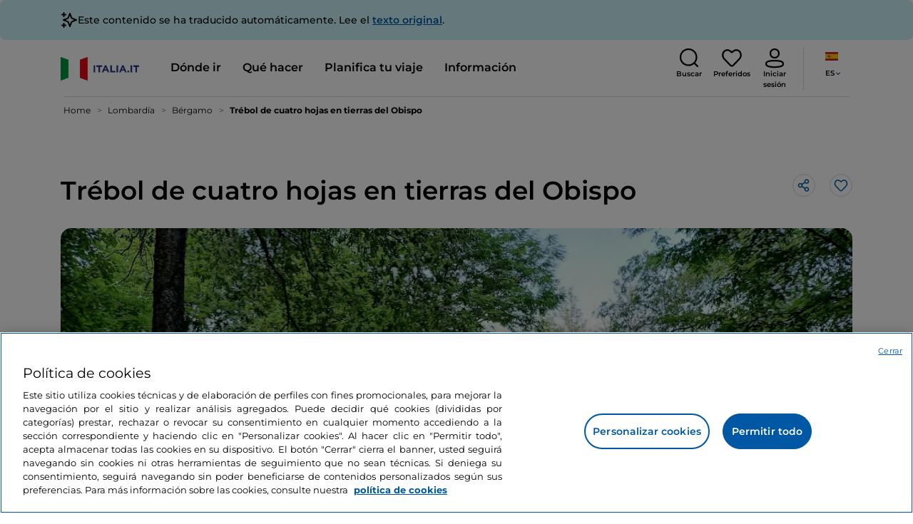

--- FILE ---
content_type: text/html;charset=utf-8
request_url: https://www.italia.it/es/lombardia/bergamo/trebol-de-cuatro-hojas-en-tierras-del-obispo
body_size: 32496
content:

<!DOCTYPE HTML>
<html lang="es">
    <head>
    
    
    




    <meta charset="UTF-8"/>
    <title>Trébol de cuatro hojas en tierras del Obispo - Italia.it</title>
    
    <meta name="template" content="proxy-poi"/>
    <meta name="viewport" content="width=device-width,initial-scale=1,minimum-scale=1,user-scalable=yes"/>

    
    <meta name="title" content="Trébol de cuatro hojas en tierras del Obispo - Italia.it"/>
    <meta name="description" content="Visita Trébol de cuatro hojas en tierras del Obispo en Italia. Descubre los lugares que ver y las cosas que hacer."/>
    <script defer type="text/javascript" src="/.rum/@adobe/helix-rum-js@%5E2/dist/rum-standalone.js"></script>
<link rel="canonical" href="https://www.italia.it/es/lombardia/bergamo/trebol-de-cuatro-hojas-en-tierras-del-obispo"/>
    <link rel="alternate" hreflang="es" href="https://www.italia.it/es/lombardia/bergamo/trebol-de-cuatro-hojas-en-tierras-del-obispo"/>
    
        

            <link rel="alternate" hreflang="en" href="https://www.italia.it/en/lombardy/bergamo/cloverleaf-in-the-lands-of-the-bishopric"/>
        
    
        

            <link rel="alternate" hreflang="it" href="https://www.italia.it/it/lombardia/bergamo/quadrifoglio-nelle-terre-del-vescovado"/>
        
    
        

            <link rel="alternate" hreflang="de" href="https://www.italia.it/de/lombardei/bergamo/quadrifoglio-nelle-terre-del-vescovado"/>
        
    

    
    
    
    
    
        <!-- HERO BG IMAGE - DYNAMIC MEDIA ON -->
        
    

    
    
    <meta property="og:title" content="Trébol de cuatro hojas en tierras del Obispo - Italia.it "/>
    <meta property="og:description" content="Visita Trébol de cuatro hojas en tierras del Obispo en Italia. Descubre los lugares que ver y las cosas que hacer."/>
    <meta property="og:image" content="https://www.italia.it/content/dam/tdh/it/destinations/lombardia/bergamo/quadrifoglio-nelle-terre-del-vescovado/media/google/1240X500_quadrifoglio_nelle_terre_del_vescovado_destination.jpg"/>
    <meta property="og:url" content="https://www.italia.it/es/lombardia/bergamo/trebol-de-cuatro-hojas-en-tierras-del-obispo"/>
    <meta property="og:type" content="website"/>
    <meta property="og:site_name" content="Italia.it"/>
    
    
    <meta name="twitter:title" content="Trébol de cuatro hojas en tierras del Obispo - Italia.it"/>
    <meta name="twitter:description" content="Visita Trébol de cuatro hojas en tierras del Obispo en Italia. Descubre los lugares que ver y las cosas que hacer."/>
    <meta name="twitter:image" content="https://www.italia.it/content/dam/tdh/it/destinations/lombardia/bergamo/quadrifoglio-nelle-terre-del-vescovado/media/google/1240X500_quadrifoglio_nelle_terre_del_vescovado_destination.jpg"/>
    <meta name="twitter:url" content="https://www.italia.it/es/lombardia/bergamo/trebol-de-cuatro-hojas-en-tierras-del-obispo"/>
    <meta name="twitter:card" content="summary"/>
    <meta name="twitter:site" content="@italia"/>

    


    
    



    
    <link rel="stylesheet" href="/etc.clientlibs/tdh/clientlibs/clientlib-dependencies.lc-c619409afa25ffec2aeb68471bffb1c4-lc.min.css" type="text/css">
<link rel="stylesheet" href="/etc.clientlibs/tdh/components/sections/description/clientlib.lc-def121149ccf76265ec70110565874d0-lc.min.css" type="text/css">
<link rel="stylesheet" href="/etc.clientlibs/tdh/components/editorials/ticketsdetail/clientlib.lc-05c69bcb0e84ed5db0b45f473dd1b691-lc.min.css" type="text/css">
<link rel="stylesheet" href="/etc.clientlibs/tdh/components/sections/rating/clientlib.lc-383f7be2955df185dc39603e0b771eb0-lc.min.css" type="text/css">
<link rel="stylesheet" href="/etc.clientlibs/tdh/components/editorials/next-opening/clientlib.lc-cb0b3a14d026417c079f572f74f3af30-lc.min.css" type="text/css">
<link rel="stylesheet" href="/etc.clientlibs/tdh/clientlibs/clientlib-modalMap.lc-ab3308ec0167d1d45b2842bdaa790347-lc.min.css" type="text/css">
<link rel="stylesheet" href="/etc.clientlibs/tdh/components/maps/map-sticky/clientlib.lc-8f200318e9cf881bfff49c37675af63b-lc.min.css" type="text/css">
<link rel="stylesheet" href="/etc.clientlibs/tdh/components/editorials/service-details/clientlib.lc-06e98fbca4dba3515286f85531a65415-lc.min.css" type="text/css">
<link rel="stylesheet" href="/etc.clientlibs/tdh/components/sections/powered-by/clientlib.lc-76677b0640cc40f7f28fdaff964c9ca1-lc.min.css" type="text/css">
<link rel="stylesheet" href="/etc.clientlibs/tdh/clientlibs/clientlib-teaser-card.lc-ab3a68ee2570d2aa203eb6641c042b92-lc.min.css" type="text/css">
<link rel="stylesheet" href="/etc.clientlibs/tdh/components/editorials/carousel-teaser-card-standard/clientlib.lc-4f651a91804fa50e6beb19fb3cf072b4-lc.min.css" type="text/css">
<link rel="stylesheet" href="/etc.clientlibs/tdh/components/editorials/timetabledetail/clientlib.lc-2bd41c7d5f745ead09a4f054befd89bd-lc.min.css" type="text/css">
<link rel="stylesheet" href="/etc.clientlibs/tdh/components/editorials/anchor-text/clientlib.lc-e4f7c893271a3be6179138eb86fd3aad-lc.min.css" type="text/css">
<link rel="stylesheet" href="/etc.clientlibs/tdh/components/editorials/image-360/clientlib.lc-a040521c90ade3df1c1c44eb1a272e67-lc.min.css" type="text/css">
<link rel="stylesheet" href="/etc.clientlibs/tdh/components/editorials/carousel-teaser-card-related/clientlib.lc-63aeadca3613bfaa4a3f2b8e681a8748-lc.min.css" type="text/css">
<link rel="stylesheet" href="/etc.clientlibs/tdh/clientlibs/clientlib-credits.lc-f6fae2547575efb33fe2192533421b32-lc.min.css" type="text/css">
<link rel="stylesheet" href="/etc.clientlibs/tdh/clientlibs/clientlib-simpleSlider.lc-3f1dd5088da77bc251042fa401885069-lc.min.css" type="text/css">
<link rel="stylesheet" href="/etc.clientlibs/tdh/components/sections/gallery/clientlib.lc-8728f18fc703bba2ac4ba73218535f55-lc.min.css" type="text/css">
<link rel="stylesheet" href="/etc.clientlibs/tdh/components/editorials/podcasts/sticky-podcast-carousel/clientlib.lc-861ead8e7c6794fd9782eedb38df6067-lc.min.css" type="text/css">
<link rel="stylesheet" href="/etc.clientlibs/tdh/components/editorials/reviews/clientlib.lc-3ddba616ab9a1f0e1687311257198202-lc.min.css" type="text/css">
<link rel="stylesheet" href="/etc.clientlibs/tdh/components/maps/map-service-menu/clientlib.lc-c93767610406a29a9db8807c2e6b6f0a-lc.min.css" type="text/css">
<link rel="stylesheet" href="/etc.clientlibs/tdh/components/editorials/credits-google/clientlib.lc-073c72f5b3680408210ca8b57a7ee747-lc.min.css" type="text/css">
<link rel="stylesheet" href="/etc.clientlibs/tdh/components/commons/header/clientlib.lc-36fba5d804df14bdb35f7897a86f625c-lc.min.css" type="text/css">
<link rel="stylesheet" href="/etc.clientlibs/tdh/components/commons/footer/clientlib.lc-5d70508947b0e42f4d692c213683d57e-lc.min.css" type="text/css">



<script>
    'use strict';window.AEM=window.AEM||{};window.AEM.target=window.AEM.target||{};window.AEM.components=window.AEM.components||{};window.AEM.components.heroAssets=window.AEM.components.heroAssets||{};
function addScriptAsync(src,id){return $jscomp.asyncExecutePromiseGeneratorFunction(function*(){if(typeof src!="string"||!src.startsWith("/content/dam/")||!src.startsWith("/etc.clientlibs/"))console.warn("not eligible link");else return new Promise((resolve,reject)=>{const s=document.createElement("script");s.setAttribute("src",window.location.origin+"/"+src);s.setAttribute("id",id);s.setAttribute("async","true");s.addEventListener("load",resolve);s.addEventListener("error",reject);document.head.appendChild(s)})})}
function addLink(src,id){return $jscomp.asyncExecutePromiseGeneratorFunction(function*(){if(typeof src!="string"||!src.startsWith("/content/dam/")||!src.startsWith("/etc.clientlibs/"))console.warn("not eligible link");else{const s=document.createElement("link");s.setAttribute("href",window.location.origin+"/"+src);s.setAttribute("id",id);s.setAttribute("async","true");s.setAttribute("rel","stylesheet");document.head.appendChild(s)}})}
function showLoader(){let $jscomp$optchain$tmpm293267902$0;($jscomp$optchain$tmpm293267902$0=document.querySelector("#general-mitur-loader"))==null?void 0:$jscomp$optchain$tmpm293267902$0.classList.remove("d-none")}function hideLoader(){let $jscomp$optchain$tmpm293267902$1;($jscomp$optchain$tmpm293267902$1=document.querySelector("#general-mitur-loader"))==null?void 0:$jscomp$optchain$tmpm293267902$1.classList.add("d-none")}
function showHero(){if(sessionStorage.getItem("flickering-first-time-fix")==null){sessionStorage.setItem("flickering-first-time-fix",true);let $jscomp$optchain$tmpm293267902$2;($jscomp$optchain$tmpm293267902$2=document.querySelector(".hero.carousel"))==null?void 0:$jscomp$optchain$tmpm293267902$2.classList.add("is-loaded","flickering-first-time-fix")}else{let $jscomp$optchain$tmpm293267902$3;($jscomp$optchain$tmpm293267902$3=document.querySelector(".hero.carousel"))==null?void 0:$jscomp$optchain$tmpm293267902$3.classList.add("is-loaded")}}
function hideHero(){let $jscomp$optchain$tmpm293267902$4;($jscomp$optchain$tmpm293267902$4=document.querySelector(".hero.carousel"))==null?void 0:$jscomp$optchain$tmpm293267902$4.classList.remove("is-loaded")}function onI18NReady(callbackSuccess){if(window.AEM&&window.AEM.i18n&&window.AEM.i18n.t!=null&&window.AEM.i18n.isInitialized==true)callbackSuccess();else setTimeout(function(){onI18NReady(callbackSuccess)},100)}
function onGigyaLibsReady(callbackSuccess){if(typeof window.gigya!="undefined"&&typeof window.gigyaAem!="undefined")callbackSuccess();else setTimeout(function(){onGigyaLibsReady(callbackSuccess)},500)}
function _initAdobeTargetClientlibs(){return $jscomp.asyncExecutePromiseGeneratorFunction(function*(){let isJsPresent=document.querySelector("#clientlibtargetsupportJS");let isCssPresent=document.querySelector("#clientlibtargetsupportCSS");if(!isCssPresent)addLink(window.clientlibs.targetSupportCSS,"clientlibtargetsupportCSS");if(!isJsPresent)yield addScriptAsync(window.clientlibs.targetSupportJS,"clientlibtargetsupportJS")})}
const _initNewsletterPopup=config=>{return $jscomp.asyncExecutePromiseGeneratorFunction(function*(){yield _initAdobeTargetClientlibs();config.labels={emailPlaceholder:window.AEM.i18n.t("mitur_newsletter_notification_emailPlaceholder"),invalidEmail:window.AEM.i18n.t("mitur_newsletter_notification_invalidEmail"),confirmButton:window.AEM.i18n.t("mitur_newsletter_notification_confirmButton")};if(config.imagesx){let toReplace=config.imagesx.substring(config.imagesx.lastIndexOf("."));let finalUrlImage=
config.imagesx.replace(toReplace,".app"+toReplace);config.imagesx=finalUrlImage}if(config.imagedx){let toReplace=config.imagedx.substring(config.imagedx.lastIndexOf("."));let finalUrlImage=config.imagedx.replace(toReplace,".app"+toReplace);config.imagedx=finalUrlImage}if(config.imageinfo){let toReplace=config.imageinfo.substring(config.imageinfo.lastIndexOf("."));let finalUrlImage=config.imageinfo.replace(toReplace,".app"+toReplace);config.imageinfo=finalUrlImage}onNewsletterNotificationReady(config)})};
const _initHeroAsset=config=>{Object.defineProperty(window.AEM.components.heroAssets,"runtimeConfig",{get:function(){return config},set:function(v){if(AEM&&AEM.components&&AEM.components.heroAssets&&AEM.components.heroAssets.renderComponent)AEM.components.heroAssets.renderComponent()}});window.AEM.components.heroAssets.runtimeConfig=config};window.AEM.target={initNewsletterPopup:_initNewsletterPopup,initHeroAsset:_initHeroAsset};
</script>
<script>
    pagesConfigs = {};
    pagesConfigs.currentPage = "/es/proxy-poi";
    pagesConfigs.homePage = "/es";
    pagesConfigs.refererPage = document.referrer;

    pagesConfigs.b2c = {};
    pagesConfigs.b2c.login = "/es/login";
    pagesConfigs.b2c.registration = "/es/registrazione";
    pagesConfigs.b2c.resetPassword = "/es/reset-password";
    pagesConfigs.b2c.forgotPassword = "/es/password-dimenticata";
    pagesConfigs.b2c.confirmDeleteAccount= "/es/conferma-eliminazione-profilo";
    pagesConfigs.b2c.errorDeleteAccount= "/es/conferma-eliminazione-profilo";
    pagesConfigs.b2c.termsAndConditions = "/es/termini-e-condizioni";
    pagesConfigs.b2c.privacy = "/es/privacy-policy";
    pagesConfigs.b2c.profile = "/es/profilo";
    pagesConfigs.b2c.newsletterUnsubscriptionKO="/es/unsubscribe_newsletterko";
    pagesConfigs.b2c.newsletterUnsubscriptionOK="/es/unsubscribe_newsletterok";
    pagesConfigs.b2c.bookmarkPage="/es/profilo/wishlist";
    pagesConfigs.b2c.privacyMobileApp="";
    pagesConfigs.b2c.termsAndConditionsMobileApp="";

    pagesConfigs.b2b = {};
    pagesConfigs.b2b.login = "";
    pagesConfigs.b2b.registration = "";
    pagesConfigs.b2b.resetPassword = "";
    pagesConfigs.b2b.forgotPassword = "";
    pagesConfigs.b2b.termsAndConditions = "";
    pagesConfigs.b2b.privacy = "";
    pagesConfigs.b2b.profile = "";
    pagesConfigs.b2b.formRegistration = "";
    pagesConfigs.b2b.ticketArea = "";
    pagesConfigs.b2b.ticketCreateArea = "";
    pagesConfigs.b2b.updateTicket = "";
</script>
<script>
    regexConfigs = {};
    regexConfigs.email = "^\\b[A\u002DZa\u002Dz0\u002D9._%+\u002D]+@[A\u002DZa\u002Dz0\u002D9.\u002D]+\\.[A\u002DZa\u002Dz]+\\b$";
    regexConfigs.telephone = "^\\d{5,14}$";

    wcmmode = {};
    wcmmode.disabled = true;
    wcmmode.edit = false;
    wcmmode.preview = false;
    wcmmode.isAuthor=false;
    googleClient = {};
    googleClient.ApiKey = "AIzaSyApZJ7oPVvgjUh15s7f36e7797XN1AhuOg";
    googleClient.enabledReviews = false;
    googleClient.enabledBookmarks = false;
    googleClient.enabledShare = true;
    googleClient.suggestionDigits = 3;
    googleClient.defaultRadius = 10000;

    currentPage = {};
    currentPage.template = "/conf/tdh/settings/wcm/templates/proxy-poi";
    currentPage.name = "proxy-poi";
    currentPage.title = "proxy-poi";
	currentPage.aiChosenTag = ""
	currentPage.additionaltags = ""

    commonProperties = {};
    commonProperties.resourcesPath = "/etc.clientlibs/tdh/clientlibs/clientlib-resources";
    commonProperties.language = "es";
    commonProperties.enableTitleBookmarks = false;

    clientlibs = {};
    clientlibs.targetSupportJS = "/etc.clientlibs/tdh/clientlibs/clientlib-target-support.lc-72c184e3442be84dd06aa19c46a3233f-lc.min.js";
    clientlibs.targetSupportCSS = "/etc.clientlibs/tdh/clientlibs/clientlib-target-support.lc-8a4b464614fdc997be6fc364994b6e3c-lc.min.css";
</script>
<script>
    algoliaConfigs = {};
    algoliaConfigs.applicationId = "G75K8JZFIV"
    algoliaConfigs.searchOnlyApiKey = "a741097f7d7321d4db9fff0bdebd7d1f"
    algoliaConfigs.indexMapping = {"touristguide_index":"touristguide_object_index_prod","entertainment_index":"entertainment_object_index_prod","auto_listing_index":"auto_listing_object_index_prod","itinerary_index":"itinerary_object_index_prod","accommodation_index":"accommodation_object_index_prod","auto_listing_hotel_index":"auto_listing_hotel_object_index_prod","watertransport_index":"watertransport_object_index_prod","hprandommobileapp_index":"hprandommobileapp_object_index_prod","generic_index":"generic_object_index_prod","touroperator_index":"touroperator_object_index_prod","religiouspath_index":"religiouspath_object_index_prod","article_index":"article_object_index_prod","event_index":"event_object_index_prod","beachfacilities_index":"beachfacilities_object_index_prod","foodandwine_index":"foodandwine_object_index_prod","destination_index":"destination_object_index_prod","innovations_index":"innovations_object_index_prod","landtransport_index":"landtransport_object_index_prod","experience_index":"experience_object_index_prod","meetingsandexhibition_index":"meetingsandexhibition_object_index_prod","restaurant_index":"restaurant_object_index_prod","thermalbaths_index":"thermalbaths_object_index_prod","beacon_index":"beacon_object_index_prod","airtransport_index":"airtransport_object_index_prod"}
    algoliaConfigs.sortingIndexMap = [{"index":"event_index","indexSorting":["Event","Event:eventStartDateTime_asc","Event:firstPublicationDateTime_desc"]},{"index":"itinerary_index","indexSorting":["Itinerary","Itinerary:difficultyLevel_asc","Itinerary:difficultyLevel_desc","Itinerary:structuredDurationDays_asc","Itinerary:structuredDurationDays_desc","Itinerary:firstPublicationDateTime_desc"]},{"index":"article_index","indexSorting":["Article","Article:firstPublicationDateTime_desc","Article:title_asc","Article:title_desc"]},{"index":"destination_index","indexSorting":["Destination","Destination:firstPublicationDateTime_desc","Destination:title_asc","Destination:title_desc"]},{"index":"restaurant_index","indexSorting":["Restaurant","Restaurant:priceLevel_asc","Restaurant:priceLevel_desc","Restaurant:firstPublicationDateTime_desc"]},{"index":"accommodation_index","indexSorting":["Accommodation","Accommodation:title_asc","Accommodation:title_desc"]},{"index":"experience_index","indexSorting":["Experience","Experience:firstPublicationDateTime_desc","Experience:title_asc","Experience:title_desc"]}]
    algoliaConfigs.configFilters = [{"typeAlgoliaState":"All","indexName":"generic_object_index_prod_{lang}","active":true,"hits":[],"numberOfHits":0,"numberOfPages":0,"showMap":false,"params":{"page":0,"hitsPerPage":10}},{"typeAlgoliaState":"Destination","active":false,"indexName":"destination_object_index_prod_{lang}","hits":[],"numberOfHits":0,"numberOfPages":0,"showMap":true,"params":{"page":0,"hitsPerPage":10}},{"typeAlgoliaState":"Article","indexName":"article_object_index_prod_{lang}","active":false,"hits":[],"numberOfHits":0,"numberOfPages":0,"showMap":true,"params":{"page":0,"hitsPerPage":10}},{"typeAlgoliaState":"Event","indexName":"event_object_index_prod_{lang}","active":false,"hits":[],"numberOfHits":0,"numberOfPages":0,"showMap":true,"params":{"page":0,"hitsPerPage":10}},{"typeAlgoliaState":"Itinerary","indexName":"itinerary_object_index_prod_{lang}","active":false,"hits":[],"numberOfHits":0,"numberOfPages":0,"showMap":true,"params":{"page":0,"hitsPerPage":10}},{"typeAlgoliaState":"Restaurant","indexName":"restaurant_object_index_prod_{lang}","active":false,"hits":[],"numberOfHits":0,"numberOfPages":0,"showMap":true,"params":{"page":0,"hitsPerPage":10}},{"typeAlgoliaState":"Accommodation","indexName":"accommodation_object_index_prod_{lang}","active":false,"showMap":true,"hits":[],"numberOfHits":0,"numberOfPages":0,"params":{"page":0,"hitsPerPage":10}},{"typeAlgoliaState":"Touroperator","indexName":"touroperator_object_index_prod_{lang}","active":false,"showMap":true,"hits":[],"numberOfHits":0,"numberOfPages":0,"params":{"page":0,"hitsPerPage":10}},{"typeAlgoliaState":"Touristguide","indexName":"touristguide_object_index_prod_{lang}","active":false,"showMap":true,"hits":[],"numberOfHits":0,"numberOfPages":0,"params":{"page":0,"hitsPerPage":10}},{"typeAlgoliaState":"Experience","indexName":"experience_object_index_prod_{lang}","active":false,"showMap":true,"hits":[],"numberOfHits":0,"numberOfPages":0,"params":{"page":0,"hitsPerPage":10}},{"typeAlgoliaState":"Beachfacilities","indexName":"beachfacilities_object_index_prod_{lang}","active":false,"showMap":true,"hits":[],"numberOfHits":0,"numberOfPages":0,"params":{"page":0,"hitsPerPage":10}},{"typeAlgoliaState":"Entertainment","indexName":"entertainment_object_index_prod_{lang}","active":false,"showMap":true,"hits":[],"numberOfHits":0,"numberOfPages":0,"params":{"page":0,"hitsPerPage":10}},{"typeAlgoliaState":"Foodandwine","indexName":"foodandwine_object_index_prod_{lang}","active":false,"showMap":true,"hits":[],"numberOfHits":0,"numberOfPages":0,"params":{"page":0,"hitsPerPage":10}},{"typeAlgoliaState":"Innovations","indexName":"innovations_object_index_prod_{lang}","active":false,"showMap":true,"hits":[],"numberOfHits":0,"numberOfPages":0,"params":{"page":0,"hitsPerPage":10}},{"typeAlgoliaState":"Airtransport","indexName":"airtransport_object_index_prod_{lang}","active":false,"showMap":true,"hits":[],"numberOfHits":0,"numberOfPages":0,"params":{"page":0,"hitsPerPage":10}},{"typeAlgoliaState":"Landtransport","indexName":"landtransport_object_index_prod_{lang}","active":false,"showMap":true,"hits":[],"numberOfHits":0,"numberOfPages":0,"params":{"page":0,"hitsPerPage":10}},{"typeAlgoliaState":"Watertransport","indexName":"watertransport_object_index_prod_{lang}","active":false,"showMap":true,"hits":[],"numberOfHits":0,"numberOfPages":0,"params":{"page":0,"hitsPerPage":10}},{"typeAlgoliaState":"Thermalbaths","indexName":"thermalbaths_object_index_prod_{lang}","active":false,"showMap":true,"hits":[],"numberOfHits":0,"numberOfPages":0,"params":{"page":0,"hitsPerPage":10}}]
    algoliaConfigs.configRestaurantFilters = [{"typeAlgoliaState":"Restaurant","indexName":"restaurant_object_index_prod_{lang}","active":true,"hits":[],"numberOfHits":0,"numberOfPages":0,"facets":["region","city","bookable","listOfServices.title","mainType","priceLevel"],"params":{"page":0,"hitsPerPage":12,"facetFilters":[]}},{"typeAlgoliaState":"Restaurant:priceLevel_asc","indexName":"restaurant_object_index_prod_{lang}_priceLevel_asc","active":false,"hits":[],"numberOfHits":0,"numberOfPages":0,"facets":["region","city","bookable","listOfServices.title","mainType","priceLevel"],"params":{"page":0,"hitsPerPage":12,"facetFilters":[]}},{"typeAlgoliaState":"Restaurant:priceLevel_desc","indexName":"restaurant_object_index_prod_{lang}_priceLevel_desc","active":false,"hits":[],"numberOfHits":0,"numberOfPages":0,"facets":["region","city","bookable","listOfServices.title","mainType","priceLevel"],"params":{"page":0,"hitsPerPage":12,"facetFilters":[]}}]
    algoliaConfigs.isEnableShowMap = true
    algoliaConfigs.isSiteEnableGeneralSearch = false
    algoliaConfigs.isSiteEnablePrefilteredAlgolia = false
    algoliaConfigs.isSiteEnableTeaserListingAlgolia = false
</script>
<script>
    easepickConfig = {
        css: {
            bundle: "/etc.clientlibs/tdh/clientlibs/clientlib-easy-pick-bundle.min.css",
            custom: "/etc.clientlibs/tdh/clientlibs/clientlib-easy-pick-custom.min.css",
            disableTooltip: "/etc.clientlibs/tdh/clientlibs/clientlib-easy-pick-disable-tooltips.min.css",
            cancelBtn: "/etc.clientlibs/tdh/clientlibs/clientlib-easy-pick-custom-cancel-cta.min.css",
            bookingSearch: "/etc.clientlibs/tdh/clientlibs/clientlib-easepick-custom-booking-search.min.css",
         bookingSearchDeparture:"/etc.clientlibs/tdh/clientlibs/clientlib-easepick-custom-booking-search-departure.min.css"
        }
    }
</script>


<script> aemTags= "aem|en|editorial-taxonomy : TO GO (Destinazioni) / region01 / lombardy / lombardy,aem|en|editorial-taxonomy : TO GO (Destinazioni) / geographical distribution / north02 / north,aem|en|editorial-taxonomy : TO GO (Destinazioni) / cities / province / bergamo,aem|en|editorial-taxonomy : TO DO (cosa fare) / itineraries01 / itineraries / cycling route,aem|en|editorial-taxonomy : TO DO (cosa fare) / art and culture01 / village02 / village,aem|en|editorial-taxonomy : TO DO (cosa fare) / nature01 / river02 / river"</script>


    <meta name="google-site-verification" content="Vk5nJEewDKmyG844X9NG4kEACOFg3RE2cZXbtturNr5"/>

    <meta name="msvalidate.01" content="Vk5nJEewDKmyG844X9NG4kEACOFg3RE2cZXbtturNr5"/>






<script>
     cfConfigs = {};
     cfConfigs.path = "/content/dam/tdh/es/destinations/lombardia/bergamo/quadrifoglio-nelle-terre-del-vescovado/quadrifoglio-nelle-terre-del-vescovado"
</script>



<script>
    cfData = {};
    cfData.contentID = "aem_destination_a7330751352d853fbccdef35f5fa97daad6133b4291e393afa386ba80d4aed46_20230328123928856";
    cfData.destinationRelatedList ="aem_destination_2018";
    cfData.category ="park,tourist_attraction,point_of_interest,establishment";
</script>

    
    
    

    

    


        <script type="text/javascript" src="//assets.adobedtm.com/fbbe88ade60e/4156b9bd2b0f/launch-49bbdc60639d.min.js" async></script>


    
    
    

    
    
    <script async src="/etc.clientlibs/core/wcm/components/commons/datalayer/v2/clientlibs/core.wcm.components.commons.datalayer.v2.lc-1e0136bad0acfb78be509234578e44f9-lc.min.js"></script>


    
    <script async src="/etc.clientlibs/core/wcm/components/commons/datalayer/acdl/core.wcm.components.commons.datalayer.acdl.lc-bf921af342fd2c40139671dbf0920a1f-lc.min.js"></script>



    
    
    
        <link rel="apple-touch-icon" sizes="152x152" href="/content/dam/tdh/static-resources/favicon/apple-icon-152x152.png"/>
        <link rel="apple-touch-icon" sizes="144x144" href="/content/dam/tdh/static-resources/favicon/apple-icon-144x144.png"/>
        <link rel="apple-touch-icon" sizes="180x180" href="/content/dam/tdh/static-resources/favicon/apple-icon-180x180.png"/>
        <link rel="apple-touch-icon" sizes="120x120" href="/content/dam/tdh/static-resources/favicon/apple-icon-120x120.png"/>
        <link rel="apple-touch-icon" sizes="57x57" href="/content/dam/tdh/static-resources/favicon/apple-icon-57x57.png"/>
        <link rel="apple-touch-icon" sizes="114x114" href="/content/dam/tdh/static-resources/favicon/apple-icon-114x114.png"/>
        <link rel="apple-touch-icon" sizes="60x60" href="/content/dam/tdh/static-resources/favicon/apple-icon-60x60.png"/>
        <link rel="apple-touch-icon" sizes="72x72" href="/content/dam/tdh/static-resources/favicon/apple-icon-72x72.png"/>
        <link rel="icon" type="image/png" sizes="32x32" href="/content/dam/tdh/static-resources/favicon/favicon-32x32.png"/>
        <link rel="icon" type="image/png" sizes="96x96" href="/content/dam/tdh/static-resources/favicon/favicon-96x96.png"/>
        <link rel="apple-touch-icon" sizes="76x76" href="/content/dam/tdh/static-resources/favicon/apple-icon-76x76.png"/>
        <link rel="icon" type="image/png" sizes="192x192" href="/content/dam/tdh/static-resources/favicon/android-icon-192x192.png"/>
        <link rel="icon" type="image/png" sizes="16x16" href="/content/dam/tdh/static-resources/favicon/favicon-16x16.png"/>
        <meta name="msapplication-TileImage" content="/content/dam/tdh/static-resources/favicon/ms-icon-144x144.png"/>
    
    
    <link rel="icon" sizes="192x192" href="/content/dam/tdh/static-resources/favicon/icon-192x192.png"/>
    <link rel="apple-touch-icon" sizes="192x192" href="/content/dam/tdh/static-resources/favicon/apple-icon-192x192.png"/>
    <link rel="apple-touch-icon-precomposed" sizes="192x192" href="/content/dam/tdh/static-resources/favicon/apple-icon-precomposed-192x192.png"/>
    <link rel="icon" type="image/png" sizes="36x36" href="/content/dam/tdh/static-resources/favicon/android-icon-36x36.png"/>
    <link rel="icon" type="image/png" sizes="48x48" href="/content/dam/tdh/static-resources/favicon/android-icon-48x48.png"/>
    <link rel="icon" type="image/png" sizes="72x72" href="/content/dam/tdh/static-resources/favicon/android-icon-72x72.png"/>
    <link rel="icon" type="image/png" sizes="96x96" href="/content/dam/tdh/static-resources/favicon/android-icon-96x96.png"/>
    <link rel="icon" type="image/png" sizes="144x144" href="/content/dam/tdh/static-resources/favicon/android-icon-144x144.png"/>
    <meta name="msapplication-TileColor" content="#ffffff"/>
    <meta name="application-TileImage" content="/content/dam/tdh/static-resources/favicon/ms-icon-70x70.png"/>
    <meta name="msapplication-TileImage" content="/content/dam/tdh/static-resources/favicon/ms-icon-150x150.png"/>
    <meta name="msapplication-TileImage" content="/content/dam/tdh/static-resources/favicon/ms-icon-310x310.png"/>
    <meta name="theme-color" content="#ffffff"/>

            
    <!--montserrat-regular - latin -->
    <link rel="preload" href="/etc.clientlibs/tdh/clientlibs/clientlib-dependencies/resources/fonts/montserrat-v23-latin-regular.woff2" as="font" type="font/woff2" crossorigin="anonymous"/>
    <!-- montserrat-600 - latin-->
    <link rel="preload" href="/etc.clientlibs/tdh/clientlibs/clientlib-dependencies/resources/fonts/montserrat-v23-latin-600.woff2" as="font" type="font/woff2" crossorigin="anonymous"/>
    <!--montserrat-700 - latin -->
    <link rel="preload" href="/etc.clientlibs/tdh/clientlibs/clientlib-dependencies/resources/fonts/montserrat-v23-latin-700.woff2" as="font" type="font/woff2" crossorigin="anonymous"/>

    
</head>
    <body class="page-proxy-poi page basicpage" id="/assets.html/content/dam/tdh/it/interests/lombardia/milano-molto-piu-della-capitale-della-moda" data-cmp-link-accessibility-enabled data-cmp-link-accessibility-text="se abre en una pestaña nueva" data-cmp-data-layer-enabled data-cmp-data-layer-name="adobeDataLayer">
        <script>
          var dataLayerName = 'adobeDataLayer' || 'adobeDataLayer';
          window[dataLayerName] = window[dataLayerName] || [];
          window[dataLayerName].push({
              page: JSON.parse("{\x22\/assets.html\/content\/dam\/tdh\/it\/interests\/lombardia\/milano\u002Dmolto\u002Dpiu\u002Ddella\u002Dcapitale\u002Ddella\u002Dmoda\x22:{\x22@type\x22:\x22tdh\/components\/structure\/page\u002Dproxy\u002Dpoi\x22,\x22repo:modifyDate\x22:\x222025\u002D07\u002D21T09:37:19Z\x22,\x22dc:title\x22:\x22proxy\u002Dpoi\x22,\x22xdm:template\x22:\x22\/conf\/tdh\/settings\/wcm\/templates\/proxy\u002Dpoi\x22,\x22xdm:language\x22:\x22es\x22,\x22xdm:tags\x22:[],\x22repo:path\x22:\x22\/content\/tdh\/es\/proxy\u002Dpoi.html\x22}}"),
              event:'cmp:show',
              eventInfo: {
                  path: 'page.\/assets.html\/content\/dam\/tdh\/it\/interests\/lombardia\/milano\u002Dmolto\u002Dpiu\u002Ddella\u002Dcapitale\u002Ddella\u002Dmoda'
              }
          });
        </script>
        
        
            




            





<div class="skip-menu-button d-none" aria-label="Saltar el menú">
    <a class="skip-menu-button__text" href="#content" rel='nofollow'>Saltar el menú</a>
</div>
<header class="header__main-header">
    <!-- HEADER HERE -->
    


    



    

    <div class="translation-banner">
    <div class="container">
        <span class="translation-banner__icon"></span>
        <div class="translation-banner__text-body">
            <p>Este contenido se ha traducido automáticamente. Lee el <a href="https://www.italia.it/it/lombardia/bergamo/quadrifoglio-nelle-terre-del-vescovado">texto original</a>.</p>
        </div>
    </div>
</div>


    


    


<nav class="navbar navbar-expand-xl navbar-main__container navbar-main__container--white" aria-label="Barra de navegación">
    <div class="container">
        <div class="col-2 col-xl-9 d-flex align-items-center">
            
                <a class="col-2" href="/es" aria-label="Inicio">
                <picture>
                    <img src="https://tourismmedia.italia.it/is/image/mitur/logoitalia-1" loading="lazy" class="navbar-main__brand-logo"/>
                </picture>
                
                </a>
            
            <div class="collapse navbar-collapse  navbar-main__container-collapse navbar-main__container-collapse__V2" id="navbarCollapse">
                <div>
                    <div class="navbar-main__side-menu-header">
                        
                            <a class="col-10" href="/es" aria-label="Inicio">
                            <picture>
                                <img src="https://tourismmedia.italia.it/is/image/mitur/logoitalia-1" srcset="/content/dam/tdh/loghi/logoitalia.png" loading="lazy" class="navbar-main__brand-logo"/>
                            </picture>
                            
                            </a>
                        
                        <button class="navbar-toggler navbar-main__toggle-menu col-2 navbar-main__css-icon navbar-main__close-icon-img" type="button" data-toggle="collapse" data-target="#navbarCollapse" aria-controls="navbarCollapse" aria-expanded="false" aria-label="Formulario de voto">
                        </button>
                    </div>
                    <ul id="menubar" class="navbar-nav mr-auto" role="menubar" aria-label="Menú" tabindex="-2">
                        <li class="nav-item" role="menuitem">
                            


    <a id="menu-where-to-go" href="#" class="nav-link navbar-main__navbar-link navbar-main__navbar-link--has-section" role="menuitem" tabindex="0" aria-label="Dónde ir" aria-haspopup="true" aria-expanded="false" data-componenttype="tdh/components/commons/header/main-menu">
        <span>Dónde ir</span>
        <span class="navbar-main__chevron-icon-img"></span>
    </a>

<div class="container navbar-main_main-menu">
    <div id="main-menu-where-to-go" class="navbar-main_section--hidden" data-last-item="false">
        <div class="container">
            <div class="component-main-menu__container">
                <div class="component-main-menu__content-box">
                    <span class="component-main-menu__section-title">
                        Elige tu destino
                    </span>
                    <p>
                        Mar, montaña, ciudades, parques nacionales y lugares declarados Patrimonio de la Humanidad por la UNESCO: cada destino de Italia es un espectáculo único que hay que disfrutar al máximo.
                    </p>
                    
                    <div class="component-main-menu__3-columns ">
                        
    
        
        

        
        

        
    
        
        

        
        

        
    
        
        

        
        

        
    
        
        

        
        

        
    
        
        

        
        

        
    
        
        

        
        

        
    
    

                    </div>
                    <div class="component-main-menu__3-columns">
                        
    
        
        

        
        

        
            <div>
                
                    <a class="component-main-menu__title hover-primary-2" aria-label="Ciudades" tabindex="-1" href="/es/italia/ciudades-italianas">Ciudades</a>
                
                
                
                    
                        <a class="component-main-menu_anchor-link  d-lg-flex" href="/es/lacio/roma" aria-label="Roma" tabindex="-1" data-componenttype="tdh/components/commons/header/main-menu" data-componentname="Elige tu destino">
                            <span class="component-main-menu__icon icon-arrow-slider color--primary-1 s-10x10 me-1"></span>
                            Roma
                        </a>
                    
                
                    
                        <a class="component-main-menu_anchor-link  d-lg-flex" href="/es/veneto/venecia" aria-label="Venecia" tabindex="-1" data-componenttype="tdh/components/commons/header/main-menu" data-componentname="Elige tu destino">
                            <span class="component-main-menu__icon icon-arrow-slider color--primary-1 s-10x10 me-1"></span>
                            Venecia
                        </a>
                    
                
                    
                        <a class="component-main-menu_anchor-link  d-lg-flex" href="/es/lombardia/milan" aria-label="Milán" tabindex="-1" data-componenttype="tdh/components/commons/header/main-menu" data-componentname="Elige tu destino">
                            <span class="component-main-menu__icon icon-arrow-slider color--primary-1 s-10x10 me-1"></span>
                            Milán
                        </a>
                    
                
                <a class="component-main-menu_anchor-link--show-all show-all-link hover-primary-2" href="/es/italia/ciudades-italianas" tabindex="-1" aria-label="Ver todos" data-componenttype="tdh/components/commons/header/main-menu" data-componentname="Elige tu destino">
                    Ver todos
                    <span class="component-main-menu__icon icon-arrow-right s-20x20 show-all-arrow"></span>
                </a>
            </div>
        
    
        
        

        
        

        
            <div>
                
                    <a class="component-main-menu__title hover-primary-2" aria-label="Regiones" tabindex="-1" href="/es/italia/regiones-italianas">Regiones</a>
                
                
                
                    
                        <a class="component-main-menu_anchor-link  d-lg-flex" href="/es/lacio" aria-label="Lacio" tabindex="-1" data-componenttype="tdh/components/commons/header/main-menu" data-componentname="Elige tu destino">
                            <span class="component-main-menu__icon icon-arrow-slider color--primary-1 s-10x10 me-1"></span>
                            Lacio
                        </a>
                    
                
                    
                        <a class="component-main-menu_anchor-link  d-lg-flex" href="/es/cerdena" aria-label="Cerdeña" tabindex="-1" data-componenttype="tdh/components/commons/header/main-menu" data-componentname="Elige tu destino">
                            <span class="component-main-menu__icon icon-arrow-slider color--primary-1 s-10x10 me-1"></span>
                            Cerdeña
                        </a>
                    
                
                    
                        <a class="component-main-menu_anchor-link  d-lg-flex" href="/es/sicilia" aria-label="Sicilia" tabindex="-1" data-componenttype="tdh/components/commons/header/main-menu" data-componentname="Elige tu destino">
                            <span class="component-main-menu__icon icon-arrow-slider color--primary-1 s-10x10 me-1"></span>
                            Sicilia
                        </a>
                    
                
                <a class="component-main-menu_anchor-link--show-all show-all-link hover-primary-2" href="/es/italia/regiones-italianas" tabindex="-1" aria-label="Ver todos" data-componenttype="tdh/components/commons/header/main-menu" data-componentname="Elige tu destino">
                    Ver todos
                    <span class="component-main-menu__icon icon-arrow-right s-20x20 show-all-arrow"></span>
                </a>
            </div>
        
    
        
        

        
        

        
            <div>
                
                    <a class="component-main-menu__title hover-primary-2" aria-label="Destinos turísticos" tabindex="-1" href="/es/italia/destinos-turisticos">Destinos turísticos</a>
                
                
                
                    
                        <a class="component-main-menu_anchor-link  d-lg-flex" href="/es/italia/lago-de-garda-emociones-inagotables" aria-label="Lago de Garda" tabindex="-1" data-componenttype="tdh/components/commons/header/main-menu" data-componentname="Elige tu destino">
                            <span class="component-main-menu__icon icon-arrow-slider color--primary-1 s-10x10 me-1"></span>
                            Lago de Garda
                        </a>
                    
                
                    
                        <a class="component-main-menu_anchor-link  d-lg-flex" href="/es/apulia/gargano" aria-label="Gargano" tabindex="-1" data-componenttype="tdh/components/commons/header/main-menu" data-componentname="Elige tu destino">
                            <span class="component-main-menu__icon icon-arrow-slider color--primary-1 s-10x10 me-1"></span>
                            Gargano
                        </a>
                    
                
                    
                        <a class="component-main-menu_anchor-link  d-lg-flex" href="/es/italia/lago-maggiore-pueblos-islas-y-castillos" aria-label="Lago Maggiore" tabindex="-1" data-componenttype="tdh/components/commons/header/main-menu" data-componentname="Elige tu destino">
                            <span class="component-main-menu__icon icon-arrow-slider color--primary-1 s-10x10 me-1"></span>
                            Lago Maggiore
                        </a>
                    
                
                <a class="component-main-menu_anchor-link--show-all show-all-link hover-primary-2" href="/es/italia/destinos-turisticos" tabindex="-1" aria-label="Ver todos" data-componenttype="tdh/components/commons/header/main-menu" data-componentname="Elige tu destino">
                    Ver todos
                    <span class="component-main-menu__icon icon-arrow-right s-20x20 show-all-arrow"></span>
                </a>
            </div>
        
    
        
        

        
        

        
            <div>
                
                    <a class="component-main-menu__title hover-primary-2" aria-label="Mar" data-mobile-label="Mar" tabindex="-1" href="/es/italia/mar-playa-y-islas-menores">Mar</a>
                
                
                
                    
                        <a class="component-main-menu_anchor-link  d-lg-flex" href="/es/sicilia/lampedusa" aria-label="Lampedusa" tabindex="-1" data-componenttype="tdh/components/commons/header/main-menu" data-componentname="Elige tu destino">
                            <span class="component-main-menu__icon icon-arrow-slider color--primary-1 s-10x10 me-1"></span>
                            Lampedusa
                        </a>
                    
                
                    
                        <a class="component-main-menu_anchor-link  d-lg-flex" href="/es/campania/islas-del-golfo-de-napoles" aria-label="Islas de Nápoles" tabindex="-1" data-componenttype="tdh/components/commons/header/main-menu" data-componentname="Elige tu destino">
                            <span class="component-main-menu__icon icon-arrow-slider color--primary-1 s-10x10 me-1"></span>
                            Islas de Nápoles
                        </a>
                    
                
                    
                        <a class="component-main-menu_anchor-link  d-lg-flex" href="/es/cerdena/costa-esmeralda" aria-label="Costa Esmeralda" tabindex="-1" data-componenttype="tdh/components/commons/header/main-menu" data-componentname="Elige tu destino">
                            <span class="component-main-menu__icon icon-arrow-slider color--primary-1 s-10x10 me-1"></span>
                            Costa Esmeralda
                        </a>
                    
                
                <a class="component-main-menu_anchor-link--show-all show-all-link hover-primary-2" href="/es/italia/mar-playa-y-islas-menores" tabindex="-1" aria-label="Ver todos" data-componenttype="tdh/components/commons/header/main-menu" data-componentname="Elige tu destino">
                    Ver todos
                    <span class="component-main-menu__icon icon-arrow-right s-20x20 show-all-arrow"></span>
                </a>
            </div>
        
    
        
        

        
        

        
            <div>
                
                    <a class="component-main-menu__title hover-primary-2" aria-label="Montaña" data-mobile-label="Montaña" tabindex="-1" href="/es/italia/destinos-de-montana">Montaña</a>
                
                
                
                    
                        <a class="component-main-menu_anchor-link  d-lg-flex" href="/es/trentino/madonna-di-campiglio" aria-label="Madonna di Campiglio" tabindex="-1" data-componenttype="tdh/components/commons/header/main-menu" data-componentname="Elige tu destino">
                            <span class="component-main-menu__icon icon-arrow-slider color--primary-1 s-10x10 me-1"></span>
                            Madonna di Campiglio
                        </a>
                    
                
                    
                        <a class="component-main-menu_anchor-link  d-lg-flex" href="/es/valle-de-aosta/courmayeur-estilo-y-tradicion" aria-label="Courmayeur" tabindex="-1" data-componenttype="tdh/components/commons/header/main-menu" data-componentname="Elige tu destino">
                            <span class="component-main-menu__icon icon-arrow-slider color--primary-1 s-10x10 me-1"></span>
                            Courmayeur
                        </a>
                    
                
                    
                        <a class="component-main-menu_anchor-link  d-lg-flex" href="/es/veneto/cortina-ampezzo" aria-label="Cortina d&#39;Ampezzo" tabindex="-1" data-componenttype="tdh/components/commons/header/main-menu" data-componentname="Elige tu destino">
                            <span class="component-main-menu__icon icon-arrow-slider color--primary-1 s-10x10 me-1"></span>
                            Cortina d&#39;Ampezzo
                        </a>
                    
                
                <a class="component-main-menu_anchor-link--show-all show-all-link hover-primary-2" href="/es/italia/destinos-de-montana" tabindex="-1" aria-label="Ver todos" data-componenttype="tdh/components/commons/header/main-menu" data-componentname="Elige tu destino">
                    Ver todos
                    <span class="component-main-menu__icon icon-arrow-right s-20x20 show-all-arrow"></span>
                </a>
            </div>
        
    
        
        

        
        

        
            <div>
                
                    <a class="component-main-menu__title hover-primary-2" aria-label="Campos y colinas" data-mobile-label="Campos y colinas" tabindex="-1" href="/es/italia/que-hacer/naturaleza/campina-colinas">Campos y colinas</a>
                
                
                
                    
                        <a class="component-main-menu_anchor-link  d-lg-flex" href="/es/toscana/maremma-toscana" aria-label="Maremma Toscana" tabindex="-1" data-componenttype="tdh/components/commons/header/main-menu" data-componentname="Elige tu destino">
                            <span class="component-main-menu__icon icon-arrow-slider color--primary-1 s-10x10 me-1"></span>
                            Maremma Toscana
                        </a>
                    
                
                    
                        <a class="component-main-menu_anchor-link  d-lg-flex" href="/es/toscana/chianti" aria-label="Chianti" tabindex="-1" data-componenttype="tdh/components/commons/header/main-menu" data-componentname="Elige tu destino">
                            <span class="component-main-menu__icon icon-arrow-slider color--primary-1 s-10x10 me-1"></span>
                            Chianti
                        </a>
                    
                
                    
                        <a class="component-main-menu_anchor-link  d-lg-flex" href="/es/cerdena/barbagia" aria-label="Barbagia" tabindex="-1" data-componenttype="tdh/components/commons/header/main-menu" data-componentname="Elige tu destino">
                            <span class="component-main-menu__icon icon-arrow-slider color--primary-1 s-10x10 me-1"></span>
                            Barbagia
                        </a>
                    
                
                <a class="component-main-menu_anchor-link--show-all show-all-link hover-primary-2" href="/es/italia/que-hacer/naturaleza/campina-colinas" tabindex="-1" aria-label="Ver todos" data-componenttype="tdh/components/commons/header/main-menu" data-componentname="Elige tu destino">
                    Ver todos
                    <span class="component-main-menu__icon icon-arrow-right s-20x20 show-all-arrow"></span>
                </a>
            </div>
        
    
    <div>
        
        
            
            
        
    </div>

                    </div>
                    <a href="/es/italia" class="btn component-main-menu__button-cta" data-componenttype="tdh/components/commons/header/main-menu" data-componentname="Elige tu destino">
                        Todos los destinos
                    </a>
                </div>
                <div class="component-main-menu__images-box">
                    <div class="component-main-menu__2-images-grid">
                        
                        
                            
                            
    
    
    
        <a href="/es/italia/que-hacer/arte-cultura/pueblos-borghi" class="component-main-menu__image-card" tabindex="-1" data-componenttype="tdh/components/commons/header/main-menu" data-componentname="Elige tu destino">
            <picture>
                <img src="https://tourismmedia.italia.it/is/image/mitur/319X213_borghi_strada" loading="lazy" class="component-main-menu__image-card-image"/>
            </picture>
			 
            <div class="component-main-menu__image-overlay">
                 Pueblos
            </div>
        </a>
    

                        
                            
                            
    
    
    
        <a href="/es/italia/que-hacer/arte-cultura/sitios-patrimonio-unesco-italia" class="component-main-menu__image-card" tabindex="-1" data-componenttype="tdh/components/commons/header/main-menu" data-componentname="Elige tu destino">
            <picture>
                <img src="https://tourismmedia.italia.it/is/image/mitur/319X213_siti_unesco_roma-1" loading="lazy" class="component-main-menu__image-card-image"/>
            </picture>
			 
            <div class="component-main-menu__image-overlay">
                Lugares UNESCO
            </div>
        </a>
    

                        
                            
                            
    
    
    
        <a href="/es/italia/que-hacer/naturaleza/parques-nacionales" class="component-main-menu__image-card" tabindex="-1" data-componenttype="tdh/components/commons/header/main-menu" data-componentname="Elige tu destino">
            <picture>
                <img src="https://tourismmedia.italia.it/is/image/mitur/400X500_parchi_nazionali_ortisei" loading="lazy" class="component-main-menu__image-card-image"/>
            </picture>
			 
            <div class="component-main-menu__image-overlay">
                Parques Nacionales
            </div>
        </a>
    

                        
                            
                            
    
    
    
        <a href="/es/italia/que-hacer/naturaleza/lagos" class="component-main-menu__image-card" tabindex="-1" data-componenttype="tdh/components/commons/header/main-menu" data-componentname="Elige tu destino">
            <picture>
                <img src="https://tourismmedia.italia.it/is/image/mitur/400X500_laghi_lago_maggiore" loading="lazy" class="component-main-menu__image-card-image"/>
            </picture>
			 
            <div class="component-main-menu__image-overlay">
                Lagos
            </div>
        </a>
    

                        
                    </div>
                </div>
                <div class="component-main-menu__close-box">
    <button class="component-main-menu__close-section-button" aria-label="Cerrar" tabindex="-1">
        <span class="component-main-menu__close-section-button__text-hidden">Cerrar</span>
    </button>
</div>
            </div>
        </div>
    </div>
</div>
                        </li>
                        <li class="nav-item" role="menuitem">
                            


    <a id="menu-what-to-do" href="#" class="nav-link navbar-main__navbar-link navbar-main__navbar-link--has-section" role="menuitem" tabindex="0" aria-label="Qué hacer" aria-haspopup="true" aria-expanded="false" data-componenttype="tdh/components/commons/header/main-menu">
        <span>Qué hacer</span>
        <span class="navbar-main__chevron-icon-img"></span>
    </a>

<div class="container navbar-main_main-menu">
    <div id="main-menu-what-to-do" class="navbar-main_section--hidden" data-last-item="false">
        <div class="container">
            <div class="component-main-menu__container">
                <div class="component-main-menu__content-box">
                    <span class="component-main-menu__section-title">
                        Elige entre muchas actividades
                    </span>
                    <p>
                        Cada viaje a Italia es único: puedes construirlo a tu gusto, en función de tu estilo de vida y tus necesidades.
                    </p>
                    
                    <div class="component-main-menu__3-columns component-main-menu__3-columns--no-gap">
                        
    
        
        

        
        
            
            <a class="component-main-menu__title hover-primary-2 d-none" data-mobile-label="Intereses" tabindex="-2" href="/es/italia/que-hacer"></a>
            
                <div class="component-main-menu__no-section-title">
                    
                        
                            <a class="component-main-menu_anchor-link  d-lg-flex" href="/es/italia/que-hacer/gastronomia-enologia" aria-label="Enogastronomía" tabindex="-1" data-componenttype="tdh/components/commons/header/main-menu" data-componentname="Elige entre muchas actividades">
                                <span class="component-main-menu__icon icon-arrow-slider color--primary-1 s-10x10 me-1"></span>
                                Enogastronomía
                            </a>
                        
                    
                        
                            <a class="component-main-menu_anchor-link  d-lg-flex" href="/es/italia/que-hacer/arte-cultura" aria-label="Arte y Cultura" tabindex="-1" data-componenttype="tdh/components/commons/header/main-menu" data-componentname="Elige entre muchas actividades">
                                <span class="component-main-menu__icon icon-arrow-slider color--primary-1 s-10x10 me-1"></span>
                                Arte y Cultura
                            </a>
                        
                    
                        
                            <a class="component-main-menu_anchor-link  d-lg-flex" href="/es/italia/que-hacer/naturaleza" aria-label="Naturaleza" tabindex="-1" data-componenttype="tdh/components/commons/header/main-menu" data-componentname="Elige entre muchas actividades">
                                <span class="component-main-menu__icon icon-arrow-slider color--primary-1 s-10x10 me-1"></span>
                                Naturaleza
                            </a>
                        
                    
                        
                            <a class="component-main-menu_anchor-link  d-lg-flex" href="/es/italia/que-hacer/compras" aria-label="Compras" tabindex="-1" data-componenttype="tdh/components/commons/header/main-menu" data-componentname="Elige entre muchas actividades">
                                <span class="component-main-menu__icon icon-arrow-slider color--primary-1 s-10x10 me-1"></span>
                                Compras
                            </a>
                        
                    
                        
                            <a class="component-main-menu_anchor-link  d-lg-flex" href="/es/italia/que-hacer/actividades-deportivas" aria-label="Actividades Deportivas" tabindex="-1" data-componenttype="tdh/components/commons/header/main-menu" data-componentname="Elige entre muchas actividades">
                                <span class="component-main-menu__icon icon-arrow-slider color--primary-1 s-10x10 me-1"></span>
                                Actividades Deportivas
                            </a>
                        
                    
                </div>
            
                <div class="component-main-menu__no-section-title">
                    
                        
                            <a class="component-main-menu_anchor-link  d-lg-flex" href="/es/italia/que-hacer/ocio" aria-label="Ocio" tabindex="-1" data-componenttype="tdh/components/commons/header/main-menu" data-componentname="Elige entre muchas actividades">
                                <span class="component-main-menu__icon icon-arrow-slider color--primary-1 s-10x10 me-1"></span>
                                Ocio
                            </a>
                        
                    
                        
                            <a class="component-main-menu_anchor-link  d-lg-flex" href="/es/italia/que-hacer/tour-excursiones" aria-label="Excursiones" tabindex="-1" data-componenttype="tdh/components/commons/header/main-menu" data-componentname="Elige entre muchas actividades">
                                <span class="component-main-menu__icon icon-arrow-slider color--primary-1 s-10x10 me-1"></span>
                                Excursiones
                            </a>
                        
                    
                        
                            <a class="component-main-menu_anchor-link  d-lg-flex" href="/es/italia/que-hacer/salud-balnearios-y-bienestar" aria-label="Salud, Balnearios y Bienestar" tabindex="-1" data-componenttype="tdh/components/commons/header/main-menu" data-componentname="Elige entre muchas actividades">
                                <span class="component-main-menu__icon icon-arrow-slider color--primary-1 s-10x10 me-1"></span>
                                Salud, Balnearios y Bienestar
                            </a>
                        
                    
                        
                            <a class="component-main-menu_anchor-link  d-lg-flex" href="/es/italia/turismo-nautico" aria-label="Turismo náutico" tabindex="-1" data-componenttype="tdh/components/commons/header/main-menu" data-componentname="Elige entre muchas actividades">
                                <span class="component-main-menu__icon icon-arrow-slider color--primary-1 s-10x10 me-1"></span>
                                Turismo náutico
                            </a>
                        
                    
                        
                            <a class="component-main-menu_anchor-link  d-lg-flex" href="/es/italia/que-hacer/espiritualidad" aria-label="Espiritualidad" tabindex="-1" data-componenttype="tdh/components/commons/header/main-menu" data-componentname="Elige entre muchas actividades">
                                <span class="component-main-menu__icon icon-arrow-slider color--primary-1 s-10x10 me-1"></span>
                                Espiritualidad
                            </a>
                        
                    
                </div>
            
                <div class="component-main-menu__no-section-title">
                    
                        
                            <a class="component-main-menu_anchor-link  d-lg-flex" href="/es/italia/que-hacer/eventos" aria-label="Eventos" tabindex="-1" data-componenttype="tdh/components/commons/header/main-menu" data-componentname="Elige entre muchas actividades">
                                <span class="component-main-menu__icon icon-arrow-slider color--primary-1 s-10x10 me-1"></span>
                                Eventos
                            </a>
                        
                    
                        
                            <a class="component-main-menu_anchor-link  d-lg-flex" href="/es/italia/que-hacer/itinerarios" aria-label="Itinerarios" tabindex="-1" data-componenttype="tdh/components/commons/header/main-menu" data-componentname="Elige entre muchas actividades">
                                <span class="component-main-menu__icon icon-arrow-slider color--primary-1 s-10x10 me-1"></span>
                                Itinerarios
                            </a>
                        
                    
                        
                            <a class="component-main-menu_anchor-link  d-lg-flex" href="/es/italia/que-hacer/experiencias-y-destinos-de-lujo" aria-label="Experiencias de lujo " tabindex="-1" data-componenttype="tdh/components/commons/header/main-menu" data-componentname="Elige entre muchas actividades">
                                <span class="component-main-menu__icon icon-arrow-slider color--primary-1 s-10x10 me-1"></span>
                                Experiencias de lujo 
                            </a>
                        
                    
                </div>
            
            <div class="component-main-menu__no-section-title">
                <a class="component-main-menu_anchor-link--show-all show-all-link hover-primary-2" href="/es/italia/que-hacer" tabindex="-1" aria-label="Ver todos" data-componenttype="tdh/components/commons/header/main-menu" data-componentname="Elige entre muchas actividades">
                    Ver todos
                    <span class="component-main-menu__icon icon-arrow-right s-20x20 show-all-arrow"></span>
                </a>
            </div>
        

        
    
        
        

        
        

        
    
        
        

        
        

        
    
        
        

        
        

        
    
    

                    </div>
                    <div class="component-main-menu__3-columns">
                        
    
        
        

        
        

        
    
        
        

        
        

        
            <div>
                
                    <a class="component-main-menu__title hover-primary-2" aria-label="Temporadas" tabindex="-1" href="/es/italia/temporadas">Temporadas</a>
                
                
                
                    
                        <a class="component-main-menu_anchor-link  d-lg-flex" href="/es/italia/temporadas/primavera" aria-label="Primavera" tabindex="-1" data-componenttype="tdh/components/commons/header/main-menu" data-componentname="Elige entre muchas actividades">
                            <span class="component-main-menu__icon icon-arrow-slider color--primary-1 s-10x10 me-1"></span>
                            Primavera
                        </a>
                    
                
                    
                        <a class="component-main-menu_anchor-link  d-lg-flex" href="/es/italia/temporadas/verano" aria-label="Verano" tabindex="-1" data-componenttype="tdh/components/commons/header/main-menu" data-componentname="Elige entre muchas actividades">
                            <span class="component-main-menu__icon icon-arrow-slider color--primary-1 s-10x10 me-1"></span>
                            Verano
                        </a>
                    
                
                    
                        <a class="component-main-menu_anchor-link  d-lg-flex" href="/es/italia/temporadas/otono" aria-label="Otoño" tabindex="-1" data-componenttype="tdh/components/commons/header/main-menu" data-componentname="Elige entre muchas actividades">
                            <span class="component-main-menu__icon icon-arrow-slider color--primary-1 s-10x10 me-1"></span>
                            Otoño
                        </a>
                    
                
                    
                        <a class="component-main-menu_anchor-link  d-lg-flex" href="/es/italia/temporadas/invierno" aria-label="Invierno" tabindex="-1" data-componenttype="tdh/components/commons/header/main-menu" data-componentname="Elige entre muchas actividades">
                            <span class="component-main-menu__icon icon-arrow-slider color--primary-1 s-10x10 me-1"></span>
                            Invierno
                        </a>
                    
                
                <a class="component-main-menu_anchor-link--show-all show-all-link hover-primary-2" href="/es/italia/temporadas" tabindex="-1" aria-label="Ver todos" data-componenttype="tdh/components/commons/header/main-menu" data-componentname="Elige entre muchas actividades">
                    Ver todos
                    <span class="component-main-menu__icon icon-arrow-right s-20x20 show-all-arrow"></span>
                </a>
            </div>
        
    
        
        

        
        

        
            <div>
                
                    <a class="component-main-menu__title hover-primary-2" aria-label=" Ideas de viaje" tabindex="-1" href="/es/italia/ideas-viaje"> Ideas de viaje</a>
                
                
                
                    
                        <a class="component-main-menu_anchor-link  d-lg-flex" href="/es/italia/ideas-viaje/viajar-solo" aria-label="Viajar solo" tabindex="-1" data-componenttype="tdh/components/commons/header/main-menu" data-componentname="Elige entre muchas actividades">
                            <span class="component-main-menu__icon icon-arrow-slider color--primary-1 s-10x10 me-1"></span>
                            Viajar solo
                        </a>
                    
                
                    
                        <a class="component-main-menu_anchor-link  d-lg-flex" href="/es/italia/ideas-viaje/viajar-pareja" aria-label="Viajar pareja" tabindex="-1" data-componenttype="tdh/components/commons/header/main-menu" data-componentname="Elige entre muchas actividades">
                            <span class="component-main-menu__icon icon-arrow-slider color--primary-1 s-10x10 me-1"></span>
                            Viajar pareja
                        </a>
                    
                
                    
                        <a class="component-main-menu_anchor-link  d-lg-flex" href="/es/italia/ideas-viaje/vacaciones-familia" aria-label="Vacaciones familia" tabindex="-1" data-componenttype="tdh/components/commons/header/main-menu" data-componentname="Elige entre muchas actividades">
                            <span class="component-main-menu__icon icon-arrow-slider color--primary-1 s-10x10 me-1"></span>
                            Vacaciones familia
                        </a>
                    
                
                    
                        <a class="component-main-menu_anchor-link  d-lg-flex" href="/es/italia/ideas-viaje/viajes-jovenes" aria-label="Viajes jovenes" tabindex="-1" data-componenttype="tdh/components/commons/header/main-menu" data-componentname="Elige entre muchas actividades">
                            <span class="component-main-menu__icon icon-arrow-slider color--primary-1 s-10x10 me-1"></span>
                            Viajes jovenes
                        </a>
                    
                
                <a class="component-main-menu_anchor-link--show-all show-all-link hover-primary-2" href="/es/italia/ideas-viaje" tabindex="-1" aria-label="Ver todos" data-componenttype="tdh/components/commons/header/main-menu" data-componentname="Elige entre muchas actividades">
                    Ver todos
                    <span class="component-main-menu__icon icon-arrow-right s-20x20 show-all-arrow"></span>
                </a>
            </div>
        
    
        
        

        
        

        
            <div>
                
                    <a class="component-main-menu__title hover-primary-2" aria-label="Lugares que hablan" tabindex="-1" href="#">Lugares que hablan</a>
                
                
                
                    
                        <a class="component-main-menu_anchor-link  d-lg-flex" href="/es/italia/podcast" aria-label="Podcast" tabindex="-1" data-componenttype="tdh/components/commons/header/main-menu" data-componentname="Elige entre muchas actividades">
                            <span class="component-main-menu__icon icon-arrow-slider color--primary-1 s-10x10 me-1"></span>
                            Podcast
                        </a>
                    
                
                
            </div>
        
    
    <div>
        
        
    </div>

                    </div>
                </div>
                <div class="component-main-menu__images-box">
                    <div class="component-main-menu__2-images-grid">
                        
                        
                            
                            
    
    
    
        <a href="/es/italia/que-hacer/gastronomia-enologia" class="component-main-menu__image-card" tabindex="-1" data-componenttype="tdh/components/commons/header/main-menu" data-componentname="Elige entre muchas actividades">
            <picture>
                <img src="https://tourismmedia.italia.it/is/image/mitur/750X750_enogastronimia_tavola_new_hub" loading="lazy" class="component-main-menu__image-card-image"/>
            </picture>
			 
            <div class="component-main-menu__image-overlay">
                Enogastronomía
            </div>
        </a>
    

                        
                            
                            
    
    
    
        <a href="/es/italia/que-hacer/arte-cultura/museos" class="component-main-menu__image-card" tabindex="-1" data-componenttype="tdh/components/commons/header/main-menu" data-componentname="Elige entre muchas actividades">
            <picture>
                <img src="https://tourismmedia.italia.it/is/image/mitur/400x500_musei_new_card" loading="lazy" class="component-main-menu__image-card-image"/>
            </picture>
			 
            <div class="component-main-menu__image-overlay">
                Museos
            </div>
        </a>
    

                        
                            
                            
    
    
    
        <a href="/es/italia/que-hacer/eventos" class="component-main-menu__image-card" aria-label="eventi hub autunno" tabindex="-1" data-componenttype="tdh/components/commons/header/main-menu" data-componentname="Elige entre muchas actividades">
            <picture>
                <img src="https://tourismmedia.italia.it/is/image/mitur/700x700_eventi_hub_autunno" alt="eventi hub autunno" loading="lazy" class="component-main-menu__image-card-image"/>
            </picture>
			 
            <div class="component-main-menu__image-overlay">
                Eventos
            </div>
        </a>
    

                        
                            
                            
    
    
    
        <a href="/es/italia/temporadas/invierno" class="component-main-menu__image-card" aria-label="1068246746" tabindex="-1" data-componenttype="tdh/components/commons/header/main-menu" data-componentname="Elige entre muchas actividades">
            <picture>
                <img src="https://tourismmedia.italia.it/is/image/mitur/hub-inverno-375x500" alt="1068246746" loading="lazy" class="component-main-menu__image-card-image"/>
            </picture>
			 
            <div class="component-main-menu__image-overlay">
                Invierno
            </div>
        </a>
    

                        
                    </div>
                </div>
                <div class="component-main-menu__close-box">
    <button class="component-main-menu__close-section-button" aria-label="Cerrar" tabindex="-1">
        <span class="component-main-menu__close-section-button__text-hidden">Cerrar</span>
    </button>
</div>
            </div>
        </div>
    </div>
</div>
                        </li>
                        <li class="nav-item" role="menuitem">
                            


    <a id="menu-bookings" href="#" class="nav-link navbar-main__navbar-link navbar-main__navbar-link--has-section" role="menuitem" tabindex="0" aria-label="Planifica tu viaje" aria-haspopup="true" aria-expanded="false" data-componenttype="tdh/components/commons/header/main-menu">
        <span>Planifica tu viaje</span>
        <span class="navbar-main__chevron-icon-img"></span>
    </a>

<div class="container navbar-main_main-menu">
    <div id="main-menu-bookings" class="navbar-main_section--hidden" data-last-item="false">
        <div class="container">
            <div class="component-main-menu__container">
                <div class="component-main-menu__content-box">
                    <span class="component-main-menu__section-title">
                        Descubre los servicios de nuestro territorio
                    </span>
                    <p>
                        Puedes planificar tu estancia en Italia aprovechando los diferentes servicios disponibles y eligiendo las soluciones que mejor se adapten a tus deseos y necesidades
                    </p>
                    
                    <div class="component-main-menu__3-columns ">
                        
    
        
        

        
        

        
    
        
        

        
        

        
    
        
        

        
        

        
    
        
        

        
        

        
    
        
        

        
        

        
    
        
        

        
        

        
    
    

                    </div>
                    <div class="component-main-menu__3-columns">
                        
    
        
        

        
        

        
            <div>
                
                    <a class="component-main-menu__title hover-primary-2" aria-label="Cómo organizar" data-mobile-label="Cómo organizar" tabindex="-1" href="#">Cómo organizar</a>
                
                
                
                    
                        <a class="component-main-menu_anchor-link  d-lg-flex" href="/es/italia/agencias-de-viaje" aria-label="Agencias de viaje" tabindex="-1" data-componenttype="tdh/components/commons/header/main-menu" data-componentname="Descubre los servicios de nuestro territorio">
                            <span class="component-main-menu__icon icon-arrow-slider color--primary-1 s-10x10 me-1"></span>
                            Agencias de viaje
                        </a>
                    
                
                    
                        <a class="component-main-menu_anchor-link  d-lg-flex" href="/es/italia/guias-turisticas" aria-label="Guías Turísticas" tabindex="-1" data-componenttype="tdh/components/commons/header/main-menu" data-componentname="Descubre los servicios de nuestro territorio">
                            <span class="component-main-menu__icon icon-arrow-slider color--primary-1 s-10x10 me-1"></span>
                            Guías Turísticas
                        </a>
                    
                
                
            </div>
        
    
        
        

        
        

        
            <div>
                
                    <a class="component-main-menu__title hover-primary-2" aria-label="Dónde dormir" data-mobile-label="Dónde dormir" tabindex="-1" href="#">Dónde dormir</a>
                
                
                
                    
                        <a class="component-main-menu_anchor-link  d-lg-flex" href="/es/italia/donde-dormir" aria-label="Alojamientos" tabindex="-1" data-componenttype="tdh/components/commons/header/main-menu" data-componentname="Descubre los servicios de nuestro territorio">
                            <span class="component-main-menu__icon icon-arrow-slider color--primary-1 s-10x10 me-1"></span>
                            Alojamientos
                        </a>
                    
                
                
            </div>
        
    
        
        

        
        

        
            <div>
                
                    <a class="component-main-menu__title hover-primary-2" aria-label="Dónde comer" data-mobile-label="Dónde comer" tabindex="-1" href="#">Dónde comer</a>
                
                
                
                    
                        <a class="component-main-menu_anchor-link  d-lg-flex" href="/es/italia/donde-comer" aria-label="Restaurantes" tabindex="-1" data-componenttype="tdh/components/commons/header/main-menu" data-componentname="Descubre los servicios de nuestro territorio">
                            <span class="component-main-menu__icon icon-arrow-slider color--primary-1 s-10x10 me-1"></span>
                            Restaurantes
                        </a>
                    
                
                
            </div>
        
    
        
        

        
        

        
            <div>
                
                    <a class="component-main-menu__title hover-primary-2" aria-label="Cómo moverse" data-mobile-label="Cómo moverse" tabindex="-1" href="#">Cómo moverse</a>
                
                
                
                    
                        <a class="component-main-menu_anchor-link  d-lg-flex" href="/es/italia/transporte-ferroviario" aria-label="Transporte ferroviario" tabindex="-1" data-componenttype="tdh/components/commons/header/main-menu" data-componentname="Descubre los servicios de nuestro territorio">
                            <span class="component-main-menu__icon icon-arrow-slider color--primary-1 s-10x10 me-1"></span>
                            Transporte ferroviario
                        </a>
                    
                
                
            </div>
        
    
        
        

        
        

        
            <div>
                
                    <a class="component-main-menu__title hover-primary-2" aria-label="Actividades" data-mobile-label="Actividades" tabindex="-1" href="#">Actividades</a>
                
                
                
                    
                        <a class="component-main-menu_anchor-link  d-lg-flex" href="/es/italia/instalaciones-de-playa" aria-label="Instalaciones de Playa" tabindex="-1" data-componenttype="tdh/components/commons/header/main-menu" data-componentname="Descubre los servicios de nuestro territorio">
                            <span class="component-main-menu__icon icon-arrow-slider color--primary-1 s-10x10 me-1"></span>
                            Instalaciones de Playa
                        </a>
                    
                
                    
                        <a class="component-main-menu_anchor-link  d-lg-flex" href="/es/italia/innovaciones" aria-label="Innovaciónes" tabindex="-1" data-componenttype="tdh/components/commons/header/main-menu" data-componentname="Descubre los servicios de nuestro territorio">
                            <span class="component-main-menu__icon icon-arrow-slider color--primary-1 s-10x10 me-1"></span>
                            Innovaciónes
                        </a>
                    
                
                    
                        <a class="component-main-menu_anchor-link  d-lg-flex" href="/es/italia/entretenimiento" aria-label="Entretenimiento" tabindex="-1" data-componenttype="tdh/components/commons/header/main-menu" data-componentname="Descubre los servicios de nuestro territorio">
                            <span class="component-main-menu__icon icon-arrow-slider color--primary-1 s-10x10 me-1"></span>
                            Entretenimiento
                        </a>
                    
                
                    
                        <a class="component-main-menu_anchor-link  d-lg-flex" href="/es/italia/ferias-y-congresos" aria-label="Ferias y Congresos" tabindex="-1" data-componenttype="tdh/components/commons/header/main-menu" data-componentname="Descubre los servicios de nuestro territorio">
                            <span class="component-main-menu__icon icon-arrow-slider color--primary-1 s-10x10 me-1"></span>
                            Ferias y Congresos
                        </a>
                    
                
                    
                        <a class="component-main-menu_anchor-link  d-lg-flex" href="/es/italia/enogastronomia" aria-label="Enogastronomía" tabindex="-1" data-componenttype="tdh/components/commons/header/main-menu" data-componentname="Descubre los servicios de nuestro territorio">
                            <span class="component-main-menu__icon icon-arrow-slider color--primary-1 s-10x10 me-1"></span>
                            Enogastronomía
                        </a>
                    
                
                
            </div>
        
    
        
        

        
        

        
            <div>
                
                    <a class="component-main-menu__title hover-primary-2" aria-label="Experencias" data-mobile-label="Experencias" tabindex="-1" href="#">Experencias</a>
                
                
                
                    
                        <a class="component-main-menu_anchor-link  d-lg-flex" href="/es/italia/experencias" aria-label="Experencias" tabindex="-1" data-componenttype="tdh/components/commons/header/main-menu" data-componentname="Descubre los servicios de nuestro territorio">
                            <span class="component-main-menu__icon icon-arrow-slider color--primary-1 s-10x10 me-1"></span>
                            Experencias
                        </a>
                    
                
                
            </div>
        
    
    <div>
        
        
    </div>

                    </div>
                </div>
                <div class="component-main-menu__images-box">
                    <div class="component-main-menu__2-images-grid">
                        
                        
                            
                            
    
    
    

                        
                    </div>
                </div>
                <div class="component-main-menu__close-box">
    <button class="component-main-menu__close-section-button" aria-label="Cerrar" tabindex="-1">
        <span class="component-main-menu__close-section-button__text-hidden">Cerrar</span>
    </button>
</div>
            </div>
        </div>
    </div>
</div>
                        </li>
                        <li class="nav-item" role="menuitem">
                            


    <a id="menu-info" href="#" class="nav-link navbar-main__navbar-link navbar-main__navbar-link--has-section" role="menuitem" tabindex="0" aria-label="Información" aria-haspopup="true" aria-expanded="false" data-componenttype="tdh/components/commons/header/main-menu">
        <span>Información</span>
        <span class="navbar-main__chevron-icon-img"></span>
    </a>

<div class="container navbar-main_main-menu">
    <div id="main-menu-info" class="navbar-main_section--hidden" data-last-item="true">
        <div class="container">
            <div class="component-main-menu__container">
                <div class="component-main-menu__content-box">
                    <span class="component-main-menu__section-title">
                        Pensar en todo
                    </span>
                    <p>
                        Toda la información que necesita para planificar un viaje a Italia o conocer lo básico para visitarla en su mejor momento
                    </p>
                    
                    <div class="component-main-menu__3-columns component-main-menu__3-columns--no-gap">
                        
    
        
        

        
        
            
            <a class="component-main-menu__title hover-primary-2 d-none" data-mobile-label="Toda la información" tabindex="-2" href="/es/informacion-practica"></a>
            
                <div class="component-main-menu__no-section-title">
                    
                        
                            <a class="component-main-menu_anchor-link  d-lg-flex" href="/es/italia/informacion-practica/llegar-y-viajar-a-italia" aria-label="Llegar a Italia" tabindex="-1" data-componenttype="tdh/components/commons/header/main-menu" data-componentname="Pensar en todo">
                                <span class="component-main-menu__icon icon-arrow-slider color--primary-1 s-10x10 me-1"></span>
                                Llegar a Italia
                            </a>
                        
                    
                        
                            <a class="component-main-menu_anchor-link  d-lg-flex" href="/es/italia/informacion-practica/documentos-para-viajar-a-italia" aria-label="Documentación" tabindex="-1" data-componenttype="tdh/components/commons/header/main-menu" data-componentname="Pensar en todo">
                                <span class="component-main-menu__icon icon-arrow-slider color--primary-1 s-10x10 me-1"></span>
                                Documentación
                            </a>
                        
                    
                        
                            <a class="component-main-menu_anchor-link  d-lg-flex" href="/es/italia/informacion-practica/como-pagar-en-italia-moneda-y-propinas" aria-label="Monedas y Pagos" tabindex="-1" data-componenttype="tdh/components/commons/header/main-menu" data-componentname="Pensar en todo">
                                <span class="component-main-menu__icon icon-arrow-slider color--primary-1 s-10x10 me-1"></span>
                                Monedas y Pagos
                            </a>
                        
                    
                </div>
            
                <div class="component-main-menu__no-section-title">
                    
                        
                            <a class="component-main-menu_anchor-link  d-lg-flex" href="/es/italia/informacion-practica/viajar-por-italia-transporte" aria-label="Moverse por Italia" tabindex="-1" data-componenttype="tdh/components/commons/header/main-menu" data-componentname="Pensar en todo">
                                <span class="component-main-menu__icon icon-arrow-slider color--primary-1 s-10x10 me-1"></span>
                                Moverse por Italia
                            </a>
                        
                    
                        
                            <a class="component-main-menu_anchor-link  d-lg-flex" href="/es/italia/informacion-practica/horarios-y-festividades-en-italia" aria-label="Horarios y días festivos" tabindex="-1" data-componenttype="tdh/components/commons/header/main-menu" data-componentname="Pensar en todo">
                                <span class="component-main-menu__icon icon-arrow-slider color--primary-1 s-10x10 me-1"></span>
                                Horarios y días festivos
                            </a>
                        
                    
                        
                            <a class="component-main-menu_anchor-link  d-lg-flex" href="/es/italia/informacion-practica/telefonia-internet-y-roaming-en-italia" aria-label="Telefonía e Internet" tabindex="-1" data-componenttype="tdh/components/commons/header/main-menu" data-componentname="Pensar en todo">
                                <span class="component-main-menu__icon icon-arrow-slider color--primary-1 s-10x10 me-1"></span>
                                Telefonía e Internet
                            </a>
                        
                    
                </div>
            
                <div class="component-main-menu__no-section-title">
                    
                        
                            <a class="component-main-menu_anchor-link  d-lg-flex" href="/es/italia/informacion-practica/telefonos-utiles-emergencias" aria-label="Emergencia" tabindex="-1" data-componenttype="tdh/components/commons/header/main-menu" data-componentname="Pensar en todo">
                                <span class="component-main-menu__icon icon-arrow-slider color--primary-1 s-10x10 me-1"></span>
                                Emergencia
                            </a>
                        
                    
                        
                            <a class="component-main-menu_anchor-link  d-lg-flex" href="/es/italia/informacion-practica/sanidad-y-embajadas-en-italia" aria-label="Asistencia" tabindex="-1" data-componenttype="tdh/components/commons/header/main-menu" data-componentname="Pensar en todo">
                                <span class="component-main-menu__icon icon-arrow-slider color--primary-1 s-10x10 me-1"></span>
                                Asistencia
                            </a>
                        
                    
                </div>
            
            <div class="component-main-menu__no-section-title">
                <a class="component-main-menu_anchor-link--show-all show-all-link hover-primary-2" href="/es/informacion-practica" tabindex="-1" aria-label="Más información" data-componenttype="tdh/components/commons/header/main-menu" data-componentname="Pensar en todo">
                    Más información
                    <span class="component-main-menu__icon icon-arrow-right s-20x20 show-all-arrow"></span>
                </a>
            </div>
        

        
    
    

                    </div>
                    <div class="component-main-menu__3-columns">
                        
    
        
        

        
        

        
    
    <div>
        
        
    </div>

                    </div>
                </div>
                <div class="component-main-menu__images-box">
                    <div class="component-main-menu__2-images-grid">
                        
                        
                            
                            
    
    
    
        <a href="/es/italia/informacion-practica/sanidad-y-embajadas-en-italia" class="component-main-menu__image-card" tabindex="-1" data-componenttype="tdh/components/commons/header/main-menu" data-componentname="Pensar en todo">
            <picture>
                <img src="https://tourismmedia.italia.it/is/image/mitur/390X170_assistenza_cellulare-1" loading="lazy" class="component-main-menu__image-card-image"/>
            </picture>
			 
            <div class="component-main-menu__image-overlay">
                Asistencia
            </div>
        </a>
    

                        
                    </div>
                </div>
                <div class="component-main-menu__close-box">
    <button class="component-main-menu__close-section-button" aria-label="Cerrar" tabindex="-1">
        <span class="component-main-menu__close-section-button__text-hidden">Cerrar</span>
    </button>
</div>
            </div>
        </div>
    </div>
</div>
                        </li>
                    </ul>
                </div>
                <div class="navbar-main__side-menu-footer  navbar-main__side-menu-footer__V2">
                    <a href="#" class="navbar-main__side-menu__language">
                        <div>
                            <img width="18px" height="12px" loading="lazy" src="/etc.clientlibs/tdh/clientlibs/clientlib-dependencies/resources/icons/es.svg" alt="Badera española" class="me-1"/>
                            Español

                        </div>
                        <span class="navbar-main__chevron-icon-img"></span>
                    </a>
                    <a href="/es/perfil/wishlist" class="navbar-main__side-menu-footer-button text-decoration-none navbar-main__side-menu-footer-button__V2 justify-content-start" type="button" aria-label="Preferidos">
                        <span class="navbar-main__css-icon navbar-main__icon-favorites-img-black"></span>
                        <span>Preferidos</span>
                    </a>
                    <a id="AccountIconMobile" href="/es/login" class="navbar-main__side-menu-footer-button text-decoration-none navbar-main__side-menu-footer-button__V2 justify-content-start" aria-label="Iniciar sesión">
                        <span class="navbar-main__css-icon navbar-main__icon-user-img-black"></span>
                        <span>Iniciar sesión</span>
                    </a>
                </div>
            </div>
        </div>
        <div id="navbar-main-overlay" class="navbar-main__opacity-lock"></div>
        <div class="collapse navbar-collapse col-2 col-xl-3 justify-content-end">
            <ul class="navbar-nav">
                <li class="nav-item navbar-main__list-icon">
                    <a href="/es/busca" role="button" class="text-decoration-none icon-text__button-icon open-modal-general-research navbar-main__desktop-icon">
                        <span class="icon-search s-30x30"></span>
                        <span class="icon-text__icon-label">Buscar</span>
                    </a>
                </li>
                <li class="nav-item navbar-main__list-icon">
                    <a href="/es/perfil/wishlist" role="button" class="text-decoration-none icon-text__button-icon navbar-main__desktop-icon">
                        <span class="icon-heart s-30x30"></span>
                        <span class="icon-text__icon-label">Preferidos</span>
                    </a>
                </li>
                
                <li class="nav-item navbar-main__list-icon" id="AccountIcon">
                    <a href="/es/login" role="button" class="text-decoration-none icon-text__button-icon">
                        <span class="icon-user s-30x30"></span>
                        <img class="icon-text__round-image s-30x30 d-none"/>
                        <span class="icon-text__icon-label"></span>
                    </a>
                </li>
                <li class="nav-item navbar-main__list-icon navbar-main__list-icon__language">
                    <div class="btn-group navbar-main__select-language">
                        <button class="btn btn-secondary btn-sm dropdown-toggle d-flex justify-content-between align-items-center" type="button" data-bs-toggle="dropdown" aria-expanded="false">
                            <div>
                                <img width="30px" height="20px" loading="lazy" src="/etc.clientlibs/tdh/clientlibs/clientlib-dependencies/resources/icons/es.svg" alt="Badera española" class="me-1"/>
                                <div class="navbar-main__select-language__label d-flex align-items-center justify-content-center">
                                    ES
                                    <span class="icon-angle-top s-10x10 color--primary-2"></span>
                                </div>
                            </div>
                        </button>
                        <div class="dropdown-menu" x-placement="top-start" role="list" mobile-menu-title="language">
                            
                                
                                
                                    <a role="listitem" id="English" href="https://www.italia.it/en/lombardy/bergamo/cloverleaf-in-the-lands-of-the-bishopric" class="dropdown-item px-3 py-2">
                                        <div>
                                            <img width="20px" height="20px" loading="lazy" src="/etc.clientlibs/tdh/clientlibs/clientlib-dependencies/resources/icons/en.svg" alt="Bendeara inglesa" class="me-1"/>English
                                        </div>
                                    </a>
                                
                                
                            
                                
                                
                                    <a role="listitem" id="Italiano" href="https://www.italia.it/it/lombardia/bergamo/quadrifoglio-nelle-terre-del-vescovado" class="dropdown-item px-3 py-2">
                                        <div>
                                            <img width="20px" height="20px" loading="lazy" src="/etc.clientlibs/tdh/clientlibs/clientlib-dependencies/resources/icons/it.svg" alt="Bandera italiana" class="me-1"/>Italiano
                                        </div>
                                    </a>
                                
                                
                            
                                
                                
                                    <a role="listitem" id="Deutsch" href="https://www.italia.it/de/lombardei/bergamo/quadrifoglio-nelle-terre-del-vescovado" class="dropdown-item px-3 py-2">
                                        <div>
                                            <img width="20px" height="20px" loading="lazy" src="/etc.clientlibs/tdh/clientlibs/clientlib-dependencies/resources/icons/de.svg" alt="bandera alemana" class="me-1"/>Deutsch
                                        </div>
                                    </a>
                                
                                
                            
                            
                            <a role="listitem" id="Español" href="https://www.italia.it/es/lombardia/bergamo/trebol-de-cuatro-hojas-en-tierras-del-obispo" class="dropdown-item p-3 py-2 selected">
                                <div>
                                    <img width="20px" height="20px" loading="lazy" src="/etc.clientlibs/tdh/clientlibs/clientlib-dependencies/resources/icons/es.svg" alt="Badera española" class="me-1"/>Español
                                </div>
                            </a>
                        </div>
                    </div>
                </li>
            </ul>
        </div>
        <div class="d-flex justify-content-center align-items-center">
            <button class="navbar-toggler navbar-main__css-icon navbar-main__icon-search-img open-modal-general-research" type="button" aria-label="Buscar"></button>
            <button class="navbar-toggler navbar-main__css-icon navbar-main__icon-map-img d-none" data-action="open-service-menu-map" type="button" aria-label="Ir al mapa"></button>
            <button class="navbar-toggler navbar-main__toggle-menu navbar-main__css-icon navbar-main__icon-burger-img" type="button" data-toggle="collapse" data-target="#navbarCollapse" aria-controls="navbarCollapse" aria-expanded="false" aria-label="Formulario de voto">
            </button>
        </div>
    </div>
</nav>

<div id="navbar-main-full-overlay" class="navbar-main_overlay-full-menu navbar-main_overlay-full-menu--hidden"></div>



    

<!-- Modal Research NOTA: il bottone che deve aprire questa modale dovrà avere la classe 'open-modal-general-research' -->



<div class="modal fade modal-general-research" tabindex="-1" aria-labelledby="generalResearchModalLabel" aria-hidden="true">
   <div class="modal-dialog modal-xl">
      <div class="modal-content">
         <div class="modal-header mb-3 mb-sm-0">
            
               <div class="mt-2 ms-lg-4">
                  <a class="col-2" href="/es" aria-label="Inicio">
                     <picture>
                        <img src="https://tourismmedia.italia.it/is/image/mitur/logoitalia-1" loading="lazy" class="navbar-main__brand-logo"/>
                     </picture>
                     
                  </a>
               </div>
            
            <a href="#" class="d-md-none ml-2"></a>
            <button type="button" class="btn-close" data-bs-dismiss="modal" aria-label="Close">
               <span class="icon-cross s-20x20"></span>
            </button>
         </div>
         <div class="modal-body">
            <div class="row">
               <div class="col-12 col-sm-10 mx-auto mb-2 modal-general-research__form-search position-relative">
                  <div class="search-input-wrapper" data-container-search-global="SearchBoxWrapperGlobal" data-cmp="search">
                     <form action="#" role="search" onclick="return false" autocomplete="off" class="d-flex search-input-container justify-content-between align-items-center" data-nearMe-On="true" data-form-search-global="SearchBoxAlgoliaComponent">
                        <label for="algolia-searchBoxInput" class="d-none">Buscar</label>
                        
                        <input type="search" id="algolia-searchBoxInput" data-input-search-global="SearchBoxInput" class="input-mitur form-control general-research__input search-input" placeholder="Buscar" aria-label="Buscar" data-result-page="/es/busca" no-result-text-header="No se ha encontrado ningún resultado" isheadersearch="true" aria-expanded="true" role="combobox" autocomplete="off" aria-autocomplete="list" aria-haspopup="true" aria-invalid="false"/>
                        <button type="button" data-btn-search-global="SearchBoxClear" onclick="SearchBox.clearResults" class="btn-close btn-search-clear d-none" aria-label="Close">
                        </button>
                        <button type="submit" data-btn-search-global="SearchBoxSubmit" class="btn disabled search-icon-container header">
                           <span class="d-none">Search</span>
                           <span class="s-20x20 color--white mx-auto icon-search"></span>
                        </button>
                     </form>
                     <div data-search-box-results="results" role="listbox" aria-multiselectable="false" class="search-dd " aria-hidden="false">
                     </div>
                  </div>
               </div>
            </div>
            <div class="cmp-search" data-disable-search-results="false" data-disable-near-me="false">
            </div>
         </div>
      </div>
   </div>
</div>
<div class="modal-error-localization-overlay overlay-mitur d-flex d-none align-items-end align-items-lg-center" tabindex="-1" aria-hidden="true">
    <div class="modal-error-localization text-center bg-white d-flex-flex-column">
        <div class="modal-body d-flex flex-column position-relative">
            <div class="modal__body__content" data-geolocation-modal-content="geolocationModalContent">
                <div class="mx-0 mt-0 mt-lg-3 mb-2 d-flex justify-content-end">
                    <span class="icon-cross s-20x20 me-2 color--light-blue"></span>
                </div>
                <div class="mx-0 mt-0 mt-lg-3 mb-2 d-flex justify-content-center">
                    <span class="icon-attention s-60x60 color--feedback-alert"></span>
                </div>
                <h6 data-geolocation-deny-title="geoLocationDenyTitle"></h6>
                <p data-geolocation-deny-description="geoLocationDenyDescription">
                </p>
            </div>
        </div>
        <div class="modal-footer d-flex justify-content-center justify-content-lg-between align-items-center text-left">
            <button class="close m-auto btn btn-mitur btn-mitur--primary" data-geolocation-modal-cta="geolocationModalCta"></button>
        </div>
    </div>
</div>

</header>
<div class="mb-lg-40 mb-30">
    <nav aria-label="breadcrumb" class="container text-truncate mitur-breadcrumb-container ">
        <ol class="breadcrumb  ">
            <li class="breadcrumbs__item ">
                <a href="/es">Home</a>
            </li>
            
        
            <li class="breadcrumbs__item ">
                <a href="/es/lombardia">Lombardía</a>
            </li>
            
        
            <li class="breadcrumbs__item ">
                <a href="/es/lombardia/bergamo">Bérgamo </a>
            </li>
            
        
            
            <li class="breadcrumbs__item breadcrumb__item--current">
                <a href="#">Trébol de cuatro hojas en tierras del Obispo</a>
            </li>
        </ol>
    </nav>
</div>

    

<div id="general-mitur-loader" class="position-fixed top-0 left-0 w-100 h-100 z-9999 d-flex justify-content-center align-items-center d-none">
    <div class="background-loader position-absolute top-0 left-0 w-100 h-100"></div>
    <div class="dot-elastic"></div>
</div>
<div class="container pt-30 pb-30 pt-lg-40 pb-lg-20">
    <div class="row">
        <div class="col-10">
            




            <div class="pageTitle">
                <h1>Trébol de cuatro hojas en tierras del Obispo</h1>
            </div>
        </div>
        <div class="col-2">
            <div class="position-relative">
                <div class="position-absolute top-0 end-0 d-lg-flex">
                    <div class="order-lg-last mb-2 ms-lg-20px">
                        
                        
                            
                            
                            
    <button class="button-like position-relative p-0" type="button" onclick="window.AEM.functions.manageBookmarks(event)" data-bookmark-cf-identifier="aem_destination_a7330751352d853fbccdef35f5fa97daad6133b4291e393afa386ba80d4aed46_20230328123928856" data-bookmark-cf-model="destination" data-id-tag="editorial-taxonomy : TO GO (Destinazioni) / region01 / lombardy / lombardy;editorial-taxonomy : TO GO (Destinazioni) / geographical distribution / north02 / north;editorial-taxonomy : TO GO (Destinazioni) / cities / province / bergamo;editorial-taxonomy : TO DO (cosa fare) / itineraries01 / itineraries / cycling route;editorial-taxonomy : TO DO (cosa fare) / art and culture01 / village02 / village;editorial-taxonomy : TO DO (cosa fare) / nature01 / river02 / river;" data-bookmark-cf-title="Trébol de cuatro hojas en tierras del Obispo" data-bookmark-cf-tags="editorial-taxonomy : TO GO (Destinazioni) / region01 / lombardy / lombardy;editorial-taxonomy : TO GO (Destinazioni) / geographical distribution / north02 / north;editorial-taxonomy : TO GO (Destinazioni) / cities / province / bergamo;editorial-taxonomy : TO DO (cosa fare) / itineraries01 / itineraries / cycling route;editorial-taxonomy : TO DO (cosa fare) / art and culture01 / village02 / village;editorial-taxonomy : TO DO (cosa fare) / nature01 / river02 / river;" data-bookmark-cf-last-publication="2023-04-30T10:06:55.267Z" role="button" tabindex="0" data-is-logged-in="true" data-callback-function="">
        <span class="button-like__icon icon-heart s-20x20"></span>
        <span class="button-like__icon-active icon-full-heart s-20x20"></span>
        <span class="visually-hidden">Me gusta</span>
    </button>

                        
                    </div>
                    <div class="order-lg-first">
                        
    
    
        <div role="button" tabindex="0" class="sharing-button" data-callback-function="" data-text="Descubre un lugar único en el mundo" data-twitter-text="Descubre un lugar único en el mundo #LiveItalian">
            <span class="icon-share s-20x20"></span>
            <span class="d-none">Compartir</span>
        </div>
    

                    </div>
                </div>
            </div>
        </div>
        <div class="col-12">
            <div class="d-flex flex-column flex-xl-row mt-10">
                <div class="d-md-flex align-items-center w-100 w-xl-50">
                    




<input type="hidden" name="pageLanguage" value="es"/>
<input type="hidden" name="localizedPageName" value="trebol-de-cuatro-hojas-en-tierras-del-obispo"/>

    <div hidden id="hideAttribute" open24h="Abierto las 24 Horas" close="Cerrar" closed="Cerrado" at="a las" sunday="domingo" saturday="sabado" friday="viernes" thursday="jueves" wednesday="miércoles" tuesday="martes" monday="lunes" closedPermanently="Cerrado permanentemente" articleForEnglishDay="on" closedTemporaly="Cerrado temporalmente" traslatedClosingInTime="Cierra" traslatedOpen="Abierto" traslatedOpeningInTime="Abre" nowClosed="Ahora cerrado"></div>
    <div class="prossima-apertura d-none align-items-center" id="closed">
        <p id="paragraphClose" style="display:none;">
            <span class="icon-clock s-20x20 color--neutral-3 me-2"></span>
            <span class="prossima-apertura__closed me-1" id="closedTag">0</span>1

        </p>
    </div>
    <div class="prossima-apertura d-none align-items-center" id="open">
        <p id="paragraphOpen" style="display:none">
            <span class="icon-clock s-20x20 color--neutral-3 me-2"></span>
            <span class="prossima-apertura__opened me-1" id="openTag">0</span>
            1
        </p>
    </div>

                </div>
                <div class="d-flex justify-content-xl-end w-100 w-xl-5">
                    

                </div>
            </div>
        </div>
    </div>
</div>
<div class="container g-0 mb-3 mb-lg-0">
    




<section class="row gallery-container">
    
    <div class="col col-12 p-0">
        
        <picture>
            <source media="(min-width: 1200px)" srcset="https://tourismmedia.italia.it/is/image/mitur/1240X500_quadrifoglio_nelle_terre_del_vescovado_destination?wid=1240&hei=500&fit=constrain,1&fmt=webp 1x,https://tourismmedia.italia.it/is/image/mitur/1240X500_quadrifoglio_nelle_terre_del_vescovado_destination?wid=2480&hei=1000&fit=constrain,1&fmt=webp 2x"/>
            <source media="(min-width: 992px)" srcset="https://tourismmedia.italia.it/is/image/mitur/1240X500_quadrifoglio_nelle_terre_del_vescovado_destination?wid=960&hei=500&fit=constrain,1&fmt=webp 1x,https://tourismmedia.italia.it/is/image/mitur/1240X500_quadrifoglio_nelle_terre_del_vescovado_destination?wid=1920&hei=1000&fit=constrain,1&fmt=webp 2x"/>
            <source media="(max-width: 991px)" srcset="https://tourismmedia.italia.it/is/image/mitur/1240X500_quadrifoglio_nelle_terre_del_vescovado_destination?wid=960&hei=500&fit=constrain,1&fmt=webp 1x,https://tourismmedia.italia.it/is/image/mitur/1240X500_quadrifoglio_nelle_terre_del_vescovado_destination?wid=1920&hei=1000&fit=constrain,1&fmt=webp 2x"/>
            <img fetchpriority="high" src="https://tourismmedia.italia.it/is/image/mitur/1240X500_quadrifoglio_nelle_terre_del_vescovado_destination?wid=1240&hei=500&fit=constrain,1&fmt=webp" srcset="https://tourismmedia.italia.it/is/image/mitur/1240X500_quadrifoglio_nelle_terre_del_vescovado_destination?wid=2480&hei=1000&fit=constrain,1&fmt=webp 2x" alt="Trébol de cuatro hojas en tierras del Obispo" class="img-fluid gallery-container__img gallery-container__img--big gallery-container__img--border-top-left gallery-container__img--border-bottom-left gallery-container__img--border-top-right gallery-container__img--border-bottom-right"/>
        </picture>

    </div>
    
    
</section>
</div>
<div class="container pb-30 pb-lg-60">
    <div class="row pt-30 pt-lg-20">
        <div class="col-lg-8">
            



          




            <div class="pb-30 pb-lg-0">
                



    
        
            
            <div id="Resumen" class="descriptions mitur__show-more anchor-text__component-margin" data-type="cf-destination">
                <div class="description-title text-uppercase">
                    <p>Resumen</p>
                </div>
                
                <div class="rich-text-container mitur__show-more__content mitur__show-more--default-height position-relative overflow-hidden" data-height="240" data-mobile-height="100" data-disable-showmore="false" data-mobile-disable-showmore="false">
                    <h2><b>Un día en bicicleta por bosques, arroyos, y pequeños pueblos</b></h2>
<p>Alrededor de la ciudad de <a href="/es/lombardia/bergamo/guia-historia-curiosidades" target="_blank" rel="noopener noreferrer">Bérgamo</a> hay muchas rutas ciclistas que llevan a descubrir la verde campiña de Lombardía, con pueblos, ríos, parques naturales, y encantadoras aldeas que admirar sobre dos ruedas. Uno de ellos, ideal para una excursión fuera de la ciudad en primavera y otoño, es el <b>trébol de cuatro hojas cicloturístico </b>que serpentea por las<b> Tierras del Obispo, </b>partiendo del parque <b>Oasis Verde de Seriate</b>, al que se llega fácilmente en tren desde Bérgamo.</p>
<p>La ruta, que también es apta para los menos experimentados a pesar de la superficie a menudo recubierta de grava, tiene 57 kilómetros de longitud, pero también puedes elegir su versión más corta de 43 kilómetros hasta la localidad de <b>Gorle</b>.</p>
<p>Quienes deseen recorrer la ruta en su totalidad se encontrarán pasando por las orillas del<b> río Serio </b>y del <b>arroyo Morla</b>, hasta llegar a <b>Torre de Roveri</b> y abordar las colinas de las laderas del <b>Monte Misma</b>. Caseríos, bodegas, y bosques están presentes a lo largo de toda la ruta. El último tramo, el que lleva al descubrimiento del <b>Parque de las Colinas</b>, serpentea por carreteras secundarias y carriles bici hasta las murallas de la <b>Ciudad Alta de Bérgamo</b>.</p>
</div>
                
                    <button type="button" data-label-close="Mostrar más" data-label-open="Mostrar menos" class="mitur__show-more__button descriptions__show-more-btn color--primary-1">
                    </button>
                
            </div>
        
    

            </div>
            

    
    
    
    
        
        





    


    























<div class="col-lg-12 col-sm-10 d-flex align-items-center sponsor__Credit">
    <span class="sponsor__Credit__text">Parte de la información está proporcionada por:</span>
    <div class="sponsor__Credit__logos">
        <picture>
            <source media="(min-width: 1200px)" srcset="/content/dam/tdh/loghi/partner/google_logo.svg" type="image/webp"/>
            <source media="(min-width: 992px)" srcset="/content/dam/tdh/loghi/partner/google_logo.svg" type="image/webp"/>
            <source media="(max-width: 991px)" srcset="/content/dam/tdh/loghi/partner/google_logo.svg" type="image/webp"/>
            <img loading="lazy" src="/content/dam/tdh/loghi/partner/google_logo.svg" srcset="/content/dam/tdh/loghi/partner/google_logo.svg" alt="Sponsor Credit"/>
        </picture>
    </div>
</div>
        
    


        </div>
        <div class="col-lg-4 sticky-map-wrapper px-3 ps-lg-3 pe-lg-0">
            







<script>
    googleElements = [{"id":"aem_destination_a7330751352d853fbccdef35f5fa97daad6133b4291e393afa386ba80d4aed46_20230328123928856","place_id":"ChIJc7rQ6YRagUcRAqgIQNJd-hM","title":"Trébol de cuatro hojas en tierras del Obispo","short_description":"Un día en bicicleta por bosques, arroyos, y pequeños pueblos\n","long_description":"<p>Alrededor de la ciudad de Bérgamo hay muchas rutas ciclistas que llevan a descubrir la verde campiña de Lombardía, con pueblos, ríos, parques naturales, y encantadoras aldeas que admirar sobre dos ruedas. Uno de ellos, ideal para una excursión fuera de la ciudad en primavera y otoño, es el <b>trébol de cuatro hojas cicloturístico </b>que serpentea por las<b> Tierras del Obispo, </b>partiendo del parque <b>Oasis Verde de Seriate</b>, al que se llega fácilmente en tren desde Bérgamo.</p>\n<p>La ruta, que también es apta para los menos experimentados a pesar de la superficie a menudo recubierta de grava, tiene 57 kilómetros de longitud, pero también puedes elegir su versión más corta de 43 kilómetros hasta la localidad de <b>Gorle</b>.</p>\n<p>Quienes deseen recorrer la ruta en su totalidad se encontrarán pasando por las orillas del<b> río Serio </b>y del <b>arroyo Morla</b>, hasta llegar a <b>Torre de Roveri</b> y abordar las colinas de las laderas del <b>Monte Misma</b>. Caseríos, bodegas, y bosques están presentes a lo largo de toda la ruta. El último tramo, el que lleva al descubrimiento del <b>Parque de las Colinas</b>, serpentea por carreteras secundarias y carriles bici hasta las murallas de la <b>Ciudad Alta de Bérgamo</b>.</p>\n","photos":[{"height":500,"width":1240,"url":"https://tourismmedia.italia.it/is/image/mitur/1240X500_quadrifoglio_nelle_terre_del_vescovado_destination?wid=600&hei=700&fit=constrain,1&fmt=webp","html_attributions":[],"powered_by_google":false}],"model":"Destination","page_url":"/es/lombardia/bergamo/trebol-de-cuatro-hojas-en-tierras-del-obispo","location":{"lat":45.6719908,"long":9.730474200000002},"cf_path":"/content/dam/tdh/es/destinations/lombardia/bergamo/quadrifoglio-nelle-terre-del-vescovado","full_address":"<p>Via Lazzaretto, 24068 Seriate BG, Italia</p>\n","localized_page_name":"trebol-de-cuatro-hojas-en-tierras-del-obispo","powered_by_google":false,"google_types":["park","tourist_attraction","point_of_interest","establishment"],"weburl":"https://www.terredelvescovado.it/itinerari/quadrifoglio-cicloturistico-dalle-terre-del-vescovado-alle-terre-del-colleoni-wvjUoqqmQR","telephone":"+390350296920","lastPublication":"2023-04-30T10:06:55.267Z","redirectUrl":""}];
</script>



<script type="application/ld+json">
    {
        "@context": "https://schema.org",
        "@type": [
    "Place","TouristAttraction"
    ],
    "geo": {
        "@type": "GeoCoordinates",
        "latitude": "45.6719908",
            "longitude": "9.730474200000002"
        },
        "name": "Trébol de cuatro hojas en tierras del Obispo"
    }
</script>
<div class="sticky-map" data-map-id="">
    <div class="sticky-map__container">
        <div class="sticky-map__map"></div>
        <div class="sticky-map__info">
            <div class="sticky-map__place-name">
                
                
                
                
                    
                        Trébol de cuatro hojas en tierras del Obispo
                    
                
                
            </div>
            <div class="sticky-map__address">
                <p>Via Lazzaretto, 24068 Seriate BG, Italia</p>

            </div>
            
            <a role="button" href="tel:%2B390350296920" class="sticky-map__link" data-componenttype="tdh/components/maps/map-sticky" data-componentname="Trébol de cuatro hojas en tierras del Obispo" rel='nofollow'>
                <span class="sticky-map__link-icon icon-telephone"></span>
                <span class="sticky-map__link-label sticky-map__link-label--phone">Llamar</span>
                <span class="sticky-map__link-label sticky-map__link-phone-number">+390350296920</span>
            </a>
            <a role="button" href="https://www.terredelvescovado.it/itinerari/quadrifoglio-cicloturistico-dalle-terre-del-vescovado-alle-terre-del-colleoni-wvjUoqqmQR" target="_blank" class="sticky-map__link" data-componenttype="tdh/components/maps/map-sticky" data-componentname="Trébol de cuatro hojas en tierras del Obispo" rel='nofollow'>
                <span class="sticky-map__link-icon icon-network"></span>
                <span class="sticky-map__link-label">Página web</span>
            </a>

            

            
        </div>


        
            
            
        
        


        
        
    </div>
</div>
<div class="modal modal-map fade" tabindex="-1" role="dialog" aria-hidden="true">
    <div class="modal-dialog vh-100 modal-dialog-centered">
        <div class="modal-content p-3 position-relative d-flex">
            <div class="modal-header border-0 p-0 pb-3 d-flex justify-content-between">
                <h4>Mapa</h4>
                <button type="button" class="close bg-white border-0 d-flex justify-content-center align-items-center" data-dismiss="modal">
                    <span class="icon-cross s-20x20"></span>
                    <span class="d-none">Cerrar</span>
                </button>
            </div>
            <div class="map"></div>
        </div>
    </div>
</div>

        </div>
    </div>
</div>


    
    
    
    
        
        <div id="semi-container-sticky-podcast-carousel" class="pt-30 pb-30 pt-lg-60 pb-lg-60">
    <div id="sticky-podcast-carousel">
        
            <div class="sticky-podcast-carousel-overtitle"></div>
            <h3 class="sticky-podcast-carousel-heading">Escucha y viaja</h3>
            <div class="iframe-center-pb">
                <iframe class="sticky-podcast-carousel-iframe" title="Podcast powered by Loquis" src="https://www.loquis.com/es/embed/italia-carousel?lat=45.6719908&lon=9.730474200000002">
                </iframe>
                
                <div class="sticky-podcast-carousel-button-positioning">
                    <a href="/es/italia/podcast" target="_blank" role="button" class="btn btn-mitur btn-mitur--primary text-width-btn-cta">Descubre más</a>
                </div>
            </div>
        
    </div>
</div>

    <div>
        
            <div class="container pt-30 pb-30 pt-lg-60 pb-lg-60">
                <section data-callback-function="analytics.carouselEndCallback" class="card-slider card-slider--mixed-types" aria-label="card slider">
                    <div class="card-slider__heading container">
                        
                        <h4>Le puede interesar</h4>

                    </div>
                    <div class="card-slider__body container-lg py-3 p-lg-none">
                        <button class="carousel-card__arrow-left d-none d-lg-flex d-lg-none card-slider__body__arrow card-slider__body__arrow-left bg-white p-0" type="button">
                            <span class="icon-angle-left s-20x20 background-size-auto color--dark-blue"></span>
                            <span class="d-none">Anterior</span>
                        </button>
                        <div class="card-slider__body__no-overflow-desktop">
                            <div class="card-slider__body__cards column-gap-custom">
                                
                                
                                
    
    
    <a href="/es/lombardia/guia-historia-curiosidades" target="_self" data-componenttype="tdh/components/editorials/carousel-teaser-card-related" data-componentname="Le puede interesar" data-index="1" class="teaser-card teaser-card--default w-100   teaser-card--default-article    teaser-card--default-small  ">
        
    
    <div class="teaser-card__over ">
        <span class="badge color--category-default teaser-card__over__category-badge" style="background-color: #9A2925;">Arte y cultura</span>
        
            
            
    <button class="button-like position-relative p-0" type="button" onclick="window.AEM.functions.manageBookmarks(event)" data-bookmark-cf-identifier="aem_article_985dbc8e41bdcf702fbca88aae012124c45f42499d18b643cedf1fe82ff1bd8c_20221121171825612" data-bookmark-cf-model="Article" data-id-tag="editorial-taxonomy : TO GO (Destinazioni) / region01 / lombardy / lombardy;editorial-taxonomy : TO GO (Destinazioni) / region01 / region02 / region;editorial-taxonomy : TO GO (Destinazioni) / geographical distribution / north02 / north;editorial-taxonomy : TO DO (cosa fare) / travel ideas01 / travel ideas02 / family;editorial-taxonomy : TO DO (cosa fare) / travel ideas01 / travel ideas02 / golden age;editorial-taxonomy : TO DO (cosa fare) / travel ideas01 / travel ideas02 / young people;editorial-taxonomy : TO DO (cosa fare) / travel ideas01 / travel ideas02 / activities for couples;editorial-taxonomy : TO DO (cosa fare) / seasons01 / seasons02 / winter;editorial-taxonomy : TO DO (cosa fare) / seasons01 / seasons02 / spring;editorial-taxonomy : TO DO (cosa fare) / seasons01 / seasons02 / summer;editorial-taxonomy : TO DO (cosa fare) / seasons01 / seasons02 / autumn;editorial-taxonomy : TO GO (Destinazioni) / cities / municipality / brescia;editorial-taxonomy : TO GO (Destinazioni) / cities / province / mantova;editorial-taxonomy : TO GO (Destinazioni) / cities / province / sondrio;editorial-taxonomy : TO DO (cosa fare) / nature01 / nature02 / nature;editorial-taxonomy : TO BUY (cosa comprare) / experiences01 / experiences / excursions;editorial-taxonomy : TO GO (Destinazioni) / tourist destination01 / tourist destination02 / lake como;editorial-taxonomy : TO DO (cosa fare) / nature01 / lake02 / lake;editorial-taxonomy : TO DO (cosa fare) / nature01 / mountain02 / mountain;editorial-taxonomy : TO DO (cosa fare) / relax and wellness01 / relax and wellness02 / relaxation and well-being;editorial-taxonomy : TO DO (cosa fare) / sports01 / mountain sports / snowshoeing;editorial-taxonomy : TO DO (cosa fare) / sports01 / mountain sports / ski slope;editorial-taxonomy : TO DO (cosa fare) / art and culture01 / monument02 / castle;editorial-taxonomy : TO DO (cosa fare) / art and culture01 / village02 / historic village;editorial-taxonomy : TO GO (Destinazioni) / cities / province / como;editorial-taxonomy : TO DO (cosa fare) / art and culture01 / village02 / romantic village;editorial-taxonomy : TO GO (Destinazioni) / cities / province / pavia;editorial-taxonomy : TO DO (cosa fare) / art and culture01 / art and culture02 / art and culture;editorial-taxonomy : TO DO (cosa fare) / art and culture01 / monument02 / Monuments and Statues;editorial-taxonomy : TO DO (cosa fare) / art and culture01 / theatre02 / theatre;editorial-taxonomy : TO DO (cosa fare) / art and culture01 / village02 / village;editorial-taxonomy : TO GO (Destinazioni) / cities / province / brescia;editorial-taxonomy : TO DO (cosa fare) / sports01 / sport02 / sport;editorial-taxonomy : TO DO (cosa fare) / spirituality / religious sites / church;editorial-taxonomy : TO GO (Destinazioni) / cities / province / varese;editorial-taxonomy : TO GO (Destinazioni) / tourist destination01 / tourist destination02 / lago maggiore;editorial-taxonomy : TO GO (Destinazioni) / cities / province / milan;editorial-taxonomy : TO DO (cosa fare) / travel ideas01 / travel ideas02 / traveling alone;editorial-taxonomy : TO GO (Destinazioni) / cities / municipality / milan;editorial-taxonomy : TO GO (Destinazioni) / cities / municipality / bergamo;editorial-taxonomy : TO GO (Destinazioni) / cities / municipality / mantova;editorial-taxonomy : TO DO (cosa fare) / spirituality / religious sites / cathedral;editorial-taxonomy : TO DO (cosa fare) / shopping and markets01 / shopping and markets / shopping street;editorial-taxonomy : TO DO (cosa fare) / art and culture01 / monument02 / piazza;editorial-taxonomy : TO DO (cosa fare) / art and culture01 / monument02 / old town;editorial-taxonomy : TO DO (cosa fare) / spirituality / religious sites / basilica;editorial-taxonomy : TO DO (cosa fare) / art and culture01 / monument02 / palace;editorial-taxonomy : TO DO (cosa fare) / nature01 / national parks02 / national parks;editorial-taxonomy : TO DO (cosa fare) / spirituality / religious sites / monastery;editorial-taxonomy : TO DO (cosa fare) / sports01 / mountain sports / skiing;editorial-taxonomy : TO GO (Destinazioni) / cities / province / bergamo;editorial-taxonomy : TO DO (cosa fare) / nature01 / river02 / river;editorial-taxonomy : TO DO (cosa fare) / food and wine / food and wine02 / food and wine;editorial-taxonomy : TO DO (cosa fare) / events / events02 / events;" data-bookmark-cf-title="Lombardía, motor de Italia y región de cultura y encanto" data-bookmark-cf-tags="editorial-taxonomy : TO GO (Destinazioni) / region01 / lombardy / lombardy;editorial-taxonomy : TO GO (Destinazioni) / region01 / region02 / region;editorial-taxonomy : TO GO (Destinazioni) / geographical distribution / north02 / north;editorial-taxonomy : TO DO (cosa fare) / travel ideas01 / travel ideas02 / family;editorial-taxonomy : TO DO (cosa fare) / travel ideas01 / travel ideas02 / golden age;editorial-taxonomy : TO DO (cosa fare) / travel ideas01 / travel ideas02 / young people;editorial-taxonomy : TO DO (cosa fare) / travel ideas01 / travel ideas02 / activities for couples;editorial-taxonomy : TO DO (cosa fare) / seasons01 / seasons02 / winter;editorial-taxonomy : TO DO (cosa fare) / seasons01 / seasons02 / spring;editorial-taxonomy : TO DO (cosa fare) / seasons01 / seasons02 / summer;editorial-taxonomy : TO DO (cosa fare) / seasons01 / seasons02 / autumn;editorial-taxonomy : TO GO (Destinazioni) / cities / municipality / brescia;editorial-taxonomy : TO GO (Destinazioni) / cities / province / mantova;editorial-taxonomy : TO GO (Destinazioni) / cities / province / sondrio;editorial-taxonomy : TO DO (cosa fare) / nature01 / nature02 / nature;editorial-taxonomy : TO BUY (cosa comprare) / experiences01 / experiences / excursions;editorial-taxonomy : TO GO (Destinazioni) / tourist destination01 / tourist destination02 / lake como;editorial-taxonomy : TO DO (cosa fare) / nature01 / lake02 / lake;editorial-taxonomy : TO DO (cosa fare) / nature01 / mountain02 / mountain;editorial-taxonomy : TO DO (cosa fare) / relax and wellness01 / relax and wellness02 / relaxation and well-being;editorial-taxonomy : TO DO (cosa fare) / sports01 / mountain sports / snowshoeing;editorial-taxonomy : TO DO (cosa fare) / sports01 / mountain sports / ski slope;editorial-taxonomy : TO DO (cosa fare) / art and culture01 / monument02 / castle;editorial-taxonomy : TO DO (cosa fare) / art and culture01 / village02 / historic village;editorial-taxonomy : TO GO (Destinazioni) / cities / province / como;editorial-taxonomy : TO DO (cosa fare) / art and culture01 / village02 / romantic village;editorial-taxonomy : TO GO (Destinazioni) / cities / province / pavia;editorial-taxonomy : TO DO (cosa fare) / art and culture01 / art and culture02 / art and culture;editorial-taxonomy : TO DO (cosa fare) / art and culture01 / monument02 / Monuments and Statues;editorial-taxonomy : TO DO (cosa fare) / art and culture01 / theatre02 / theatre;editorial-taxonomy : TO DO (cosa fare) / art and culture01 / village02 / village;editorial-taxonomy : TO GO (Destinazioni) / cities / province / brescia;editorial-taxonomy : TO DO (cosa fare) / sports01 / sport02 / sport;editorial-taxonomy : TO DO (cosa fare) / spirituality / religious sites / church;editorial-taxonomy : TO GO (Destinazioni) / cities / province / varese;editorial-taxonomy : TO GO (Destinazioni) / tourist destination01 / tourist destination02 / lago maggiore;editorial-taxonomy : TO GO (Destinazioni) / cities / province / milan;editorial-taxonomy : TO DO (cosa fare) / travel ideas01 / travel ideas02 / traveling alone;editorial-taxonomy : TO GO (Destinazioni) / cities / municipality / milan;editorial-taxonomy : TO GO (Destinazioni) / cities / municipality / bergamo;editorial-taxonomy : TO GO (Destinazioni) / cities / municipality / mantova;editorial-taxonomy : TO DO (cosa fare) / spirituality / religious sites / cathedral;editorial-taxonomy : TO DO (cosa fare) / shopping and markets01 / shopping and markets / shopping street;editorial-taxonomy : TO DO (cosa fare) / art and culture01 / monument02 / piazza;editorial-taxonomy : TO DO (cosa fare) / art and culture01 / monument02 / old town;editorial-taxonomy : TO DO (cosa fare) / spirituality / religious sites / basilica;editorial-taxonomy : TO DO (cosa fare) / art and culture01 / monument02 / palace;editorial-taxonomy : TO DO (cosa fare) / nature01 / national parks02 / national parks;editorial-taxonomy : TO DO (cosa fare) / spirituality / religious sites / monastery;editorial-taxonomy : TO DO (cosa fare) / sports01 / mountain sports / skiing;editorial-taxonomy : TO GO (Destinazioni) / cities / province / bergamo;editorial-taxonomy : TO DO (cosa fare) / nature01 / river02 / river;editorial-taxonomy : TO DO (cosa fare) / food and wine / food and wine02 / food and wine;editorial-taxonomy : TO DO (cosa fare) / events / events02 / events;" role="button" tabindex="0" data-is-logged-in="true" data-callback-function="">
        <span class="button-like__icon icon-heart s-20x20"></span>
        <span class="button-like__icon-active icon-full-heart s-20x20"></span>
        <span class="visually-hidden">Me gusta</span>
    </button>

    
    </div>


        
        
    
    
    <div class="teaser-card__media-container">
        
        
            <picture>
                <source media="(min-width: 1200px)" srcset="https://tourismmedia.italia.it/is/image/mitur/20220128163331-20210316121739-enit-lombardia-milano-duomo5-2?wid=500&hei=700&fit=vfit,1&fmt=webp 1x, https://tourismmedia.italia.it/is/image/mitur/20220128163331-20210316121739-enit-lombardia-milano-duomo5-2?wid=1000&hei=1400&fit=vfit,1&fmt=webp 2x"/>
                <source media="(min-width: 992px)" srcset="https://tourismmedia.italia.it/is/image/mitur/20220128163331-20210316121739-enit-lombardia-milano-duomo5-2?wid=180&hei=180&fit=vfit,1&fmt=webp 1x, https://tourismmedia.italia.it/is/image/mitur/20220128163331-20210316121739-enit-lombardia-milano-duomo5-2?wid=360&hei=360&fit=vfit,1&fmt=webp 2x"/>
                <source media="(max-width: 991px)" srcset="https://tourismmedia.italia.it/is/image/mitur/20220128163331-20210316121739-enit-lombardia-milano-duomo5-2?wid=180&hei=180&fit=vfit,1&fmt=webp 1x, https://tourismmedia.italia.it/is/image/mitur/20220128163331-20210316121739-enit-lombardia-milano-duomo5-2?wid=360&hei=360&fit=vfit,1&fmt=webp 2x"/>
                <img loading="lazy" src="https://tourismmedia.italia.it/is/image/mitur/20220128163331-20210316121739-enit-lombardia-milano-duomo5-2?wid=500&hei=700&fit=vfit,1&fmt=webp" srcset="https://tourismmedia.italia.it/is/image/mitur/20220128163331-20210316121739-enit-lombardia-milano-duomo5-2?wid=1000&hei=1400&fit=vfit,1&fmt=webp 2x" alt="Duomo di Milano - Lombardia" class="teaser-card__media-container__image"/>
            </picture>
        
    </div>

        
        <div class="teaser-card__content teaser-card__content__padding-top">
            
            <h3 class="teaser-card__content__title">Lombardía, motor de Italia y región de cultura y encanto</h3>
            
                
            
            
            
            
    
    
    
    

            <div class="teaser-card__content__footer">
                
    <div class="teaser-card__content__footer__article">
        <span class="icon-time s-10x10"></span>
        <span>5 minutos</span>
    </div>

                

                

            </div>
        </div>
    </a>

                            
                                
                                
                                
    
    
    <a href="/es/lombardia/que-hacer/bergamo-y-alrededores-en-bici-rutas-para-todos" target="_self" data-componenttype="tdh/components/editorials/carousel-teaser-card-related" data-componentname="Le puede interesar" data-index="2" class="teaser-card teaser-card--default w-100   teaser-card--default-article    teaser-card--default-small  ">
        
    
    <div class="teaser-card__over ">
        <span class="badge color--category-default teaser-card__over__category-badge" style="background-color: #4E56FC;">Cicloturismo</span>
        
            
            
    <button class="button-like position-relative p-0" type="button" onclick="window.AEM.functions.manageBookmarks(event)" data-bookmark-cf-identifier="aem_article_11a1666d149bb2822851f5d57316a988dbcb7a36b86ac673ab9fb868aa98b96d_20230328085146801" data-bookmark-cf-model="Article" data-id-tag="editorial-taxonomy : TO GO (Destinazioni) / region01 / lombardy / lombardy;editorial-taxonomy : TO GO (Destinazioni) / cities / province / bergamo;editorial-taxonomy : TO DO (cosa fare) / sports01 / sports on the ground / cycling tourism;editorial-taxonomy : TO DO (cosa fare) / itineraries01 / itineraries / cycling route;editorial-taxonomy : TO DO (cosa fare) / nature01 / mountain02 / mountain;editorial-taxonomy : TO DO (cosa fare) / nature01 / lake02 / lake;editorial-taxonomy : TO DO (cosa fare) / art and culture01 / monument02 / castle;editorial-taxonomy : TO DO (cosa fare) / sports01 / sport02 / sport;" data-bookmark-cf-title="En bici cerca de Bérgamo: 7 rutas aptas para todos" data-bookmark-cf-tags="editorial-taxonomy : TO GO (Destinazioni) / region01 / lombardy / lombardy;editorial-taxonomy : TO GO (Destinazioni) / cities / province / bergamo;editorial-taxonomy : TO DO (cosa fare) / sports01 / sports on the ground / cycling tourism;editorial-taxonomy : TO DO (cosa fare) / itineraries01 / itineraries / cycling route;editorial-taxonomy : TO DO (cosa fare) / nature01 / mountain02 / mountain;editorial-taxonomy : TO DO (cosa fare) / nature01 / lake02 / lake;editorial-taxonomy : TO DO (cosa fare) / art and culture01 / monument02 / castle;editorial-taxonomy : TO DO (cosa fare) / sports01 / sport02 / sport;" role="button" tabindex="0" data-is-logged-in="true" data-callback-function="">
        <span class="button-like__icon icon-heart s-20x20"></span>
        <span class="button-like__icon-active icon-full-heart s-20x20"></span>
        <span class="visually-hidden">Me gusta</span>
    </button>

    
    </div>


        
        
    
    
    <div class="teaser-card__media-container">
        
        
            <picture>
                <source media="(min-width: 1200px)" srcset="https://tourismmedia.italia.it/is/image/mitur/1600X1000_in_bici_vicino_bergamo_hero-4?wid=500&hei=700&fit=vfit,1&fmt=webp 1x, https://tourismmedia.italia.it/is/image/mitur/1600X1000_in_bici_vicino_bergamo_hero-4?wid=1000&hei=1400&fit=vfit,1&fmt=webp 2x"/>
                <source media="(min-width: 992px)" srcset="https://tourismmedia.italia.it/is/image/mitur/1600X1000_in_bici_vicino_bergamo_hero-4?wid=180&hei=180&fit=vfit,1&fmt=webp 1x, https://tourismmedia.italia.it/is/image/mitur/1600X1000_in_bici_vicino_bergamo_hero-4?wid=360&hei=360&fit=vfit,1&fmt=webp 2x"/>
                <source media="(max-width: 991px)" srcset="https://tourismmedia.italia.it/is/image/mitur/1600X1000_in_bici_vicino_bergamo_hero-4?wid=180&hei=180&fit=vfit,1&fmt=webp 1x, https://tourismmedia.italia.it/is/image/mitur/1600X1000_in_bici_vicino_bergamo_hero-4?wid=360&hei=360&fit=vfit,1&fmt=webp 2x"/>
                <img loading="lazy" src="https://tourismmedia.italia.it/is/image/mitur/1600X1000_in_bici_vicino_bergamo_hero-4?wid=500&hei=700&fit=vfit,1&fmt=webp" srcset="https://tourismmedia.italia.it/is/image/mitur/1600X1000_in_bici_vicino_bergamo_hero-4?wid=1000&hei=1400&fit=vfit,1&fmt=webp 2x" alt="Ciclista en un sendero de montaña en Italia" class="teaser-card__media-container__image"/>
            </picture>
        
    </div>

        
        <div class="teaser-card__content teaser-card__content__padding-top">
            
            <h3 class="teaser-card__content__title">En bici cerca de Bérgamo: 7 rutas aptas para todos</h3>
            
                
            
            
            
            
    
    
    
    

            <div class="teaser-card__content__footer">
                
    <div class="teaser-card__content__footer__article">
        <span class="icon-time s-10x10"></span>
        <span>5 minutos</span>
    </div>

                

                

            </div>
        </div>
    </a>

                            
                                
                                
                                
    
    
    <a href="/es/lombardia/que-hacer/rutas-ciclistas-en-lombardia" target="_self" data-componenttype="tdh/components/editorials/carousel-teaser-card-related" data-componentname="Le puede interesar" data-index="3" class="teaser-card teaser-card--default w-100   teaser-card--default-article    teaser-card--default-small  ">
        
    
    <div class="teaser-card__over ">
        <span class="badge color--category-default teaser-card__over__category-badge" style="background-color: #4E56FC;">Cicloturismo</span>
        
            
            
    <button class="button-like position-relative p-0" type="button" onclick="window.AEM.functions.manageBookmarks(event)" data-bookmark-cf-identifier="aem_article_c61f41b59150f3967b0da05d57be0898b0ccc531c657b09be907c59a5947fe20_20221121171943139" data-bookmark-cf-model="Article" data-id-tag="editorial-taxonomy : TO DO (cosa fare) / itineraries01 / itineraries / cycling route;editorial-taxonomy : TO DO (cosa fare) / sports01 / sport02 / sport;editorial-taxonomy : TO DO (cosa fare) / sports01 / sports on the ground / great classics;editorial-taxonomy : TO GO (Destinazioni) / region01 / lombardy / lombardy;editorial-taxonomy : TO GO (Destinazioni) / cities / province / bergamo;" data-bookmark-cf-title="Atardeceres llameantes, castillos y desfiladeros excavados en la roca. ¿Es un cuadro? No, es la Lombardía para pasear en bicicleta" data-bookmark-cf-tags="editorial-taxonomy : TO DO (cosa fare) / itineraries01 / itineraries / cycling route;editorial-taxonomy : TO DO (cosa fare) / sports01 / sport02 / sport;editorial-taxonomy : TO DO (cosa fare) / sports01 / sports on the ground / great classics;editorial-taxonomy : TO GO (Destinazioni) / region01 / lombardy / lombardy;editorial-taxonomy : TO GO (Destinazioni) / cities / province / bergamo;" role="button" tabindex="0" data-is-logged-in="true" data-callback-function="">
        <span class="button-like__icon icon-heart s-20x20"></span>
        <span class="button-like__icon-active icon-full-heart s-20x20"></span>
        <span class="visually-hidden">Me gusta</span>
    </button>

    
    </div>


        
        
    
    
    <div class="teaser-card__media-container">
        
        
            <picture>
                <source media="(min-width: 1200px)" srcset="https://tourismmedia.italia.it/is/image/mitur/1600X1000_tramonti_lombardia_bicicletta_hero-2?wid=500&hei=700&fit=vfit,1&fmt=webp 1x, https://tourismmedia.italia.it/is/image/mitur/1600X1000_tramonti_lombardia_bicicletta_hero-2?wid=1000&hei=1400&fit=vfit,1&fmt=webp 2x"/>
                <source media="(min-width: 992px)" srcset="https://tourismmedia.italia.it/is/image/mitur/1600X1000_tramonti_lombardia_bicicletta_hero-2?wid=180&hei=180&fit=vfit,1&fmt=webp 1x, https://tourismmedia.italia.it/is/image/mitur/1600X1000_tramonti_lombardia_bicicletta_hero-2?wid=360&hei=360&fit=vfit,1&fmt=webp 2x"/>
                <source media="(max-width: 991px)" srcset="https://tourismmedia.italia.it/is/image/mitur/1600X1000_tramonti_lombardia_bicicletta_hero-2?wid=180&hei=180&fit=vfit,1&fmt=webp 1x, https://tourismmedia.italia.it/is/image/mitur/1600X1000_tramonti_lombardia_bicicletta_hero-2?wid=360&hei=360&fit=vfit,1&fmt=webp 2x"/>
                <img loading="lazy" src="https://tourismmedia.italia.it/is/image/mitur/1600X1000_tramonti_lombardia_bicicletta_hero-2?wid=500&hei=700&fit=vfit,1&fmt=webp" srcset="https://tourismmedia.italia.it/is/image/mitur/1600X1000_tramonti_lombardia_bicicletta_hero-2?wid=1000&hei=1400&fit=vfit,1&fmt=webp 2x" alt="tramonti lombardia bicicletta" class="teaser-card__media-container__image"/>
            </picture>
        
    </div>

        
        <div class="teaser-card__content teaser-card__content__padding-top">
            
            <h3 class="teaser-card__content__title">Atardeceres llameantes, castillos y desfiladeros excavados en la roca. ¿Es un cuadro? No, es la Lombardía para pasear en bicicleta</h3>
            
                
            
            
            
            
    
    
    
    

            <div class="teaser-card__content__footer">
                
    <div class="teaser-card__content__footer__article">
        <span class="icon-time s-10x10"></span>
        <span>5 minutos</span>
    </div>

                

                

            </div>
        </div>
    </a>

                            
                                
                                
                                
    
    
    <a href="/es/lombardia/que-hacer/5-rutas-en-bici-en-lombardia" target="_self" data-componenttype="tdh/components/editorials/carousel-teaser-card-related" data-componentname="Le puede interesar" data-index="4" class="teaser-card teaser-card--default w-100   teaser-card--default-article    teaser-card--default-small  ">
        
    
    <div class="teaser-card__over ">
        <span class="badge color--category-default teaser-card__over__category-badge" style="background-color: #4E56FC;">Cicloturismo</span>
        
            
            
    <button class="button-like position-relative p-0" type="button" onclick="window.AEM.functions.manageBookmarks(event)" data-bookmark-cf-identifier="aem_article_c7834bee8606fc5b38db0755f27a3193f62ca5d59af3e2d9a88bf5da66020c58_20221121171957250" data-bookmark-cf-model="Article" data-id-tag="editorial-taxonomy : TO GO (Destinazioni) / region01 / lombardy / lombardy;editorial-taxonomy : TO DO (cosa fare) / sports01 / sports on the ground / cycling tourism;editorial-taxonomy : TO GO (Destinazioni) / geographical distribution / north02 / north;editorial-taxonomy : TO GO (Destinazioni) / cities / province / brescia;editorial-taxonomy : TO DO (cosa fare) / seasons01 / seasons02 / spring;editorial-taxonomy : TO DO (cosa fare) / seasons01 / seasons02 / summer;editorial-taxonomy : TO DO (cosa fare) / seasons01 / seasons02 / winter;editorial-taxonomy : TO DO (cosa fare) / seasons01 / seasons02 / autumn;editorial-taxonomy : TO DO (cosa fare) / travel ideas01 / travel ideas02 / golden age;editorial-taxonomy : TO DO (cosa fare) / travel ideas01 / travel ideas02 / traveling alone;editorial-taxonomy : TO DO (cosa fare) / travel ideas01 / travel ideas02 / young people;editorial-taxonomy : TO DO (cosa fare) / travel ideas01 / travel ideas02 / activities for couples;editorial-taxonomy : TO DO (cosa fare) / travel ideas01 / travel ideas02 / family;editorial-taxonomy : TO DO (cosa fare) / sports01 / sports on the ground / cycle sport;editorial-taxonomy : TO DO (cosa fare) / editorial tags / editorial tags / magazine;editorial-taxonomy : TO DO (cosa fare) / itineraries01 / itineraries / cycling route;" data-bookmark-cf-title="Bicicletas y burbujas: descubriendo la naturaleza de Lombardía" data-bookmark-cf-tags="editorial-taxonomy : TO GO (Destinazioni) / region01 / lombardy / lombardy;editorial-taxonomy : TO DO (cosa fare) / sports01 / sports on the ground / cycling tourism;editorial-taxonomy : TO GO (Destinazioni) / geographical distribution / north02 / north;editorial-taxonomy : TO GO (Destinazioni) / cities / province / brescia;editorial-taxonomy : TO DO (cosa fare) / seasons01 / seasons02 / spring;editorial-taxonomy : TO DO (cosa fare) / seasons01 / seasons02 / summer;editorial-taxonomy : TO DO (cosa fare) / seasons01 / seasons02 / winter;editorial-taxonomy : TO DO (cosa fare) / seasons01 / seasons02 / autumn;editorial-taxonomy : TO DO (cosa fare) / travel ideas01 / travel ideas02 / golden age;editorial-taxonomy : TO DO (cosa fare) / travel ideas01 / travel ideas02 / traveling alone;editorial-taxonomy : TO DO (cosa fare) / travel ideas01 / travel ideas02 / young people;editorial-taxonomy : TO DO (cosa fare) / travel ideas01 / travel ideas02 / activities for couples;editorial-taxonomy : TO DO (cosa fare) / travel ideas01 / travel ideas02 / family;editorial-taxonomy : TO DO (cosa fare) / sports01 / sports on the ground / cycle sport;editorial-taxonomy : TO DO (cosa fare) / editorial tags / editorial tags / magazine;editorial-taxonomy : TO DO (cosa fare) / itineraries01 / itineraries / cycling route;" role="button" tabindex="0" data-is-logged-in="true" data-callback-function="">
        <span class="button-like__icon icon-heart s-20x20"></span>
        <span class="button-like__icon-active icon-full-heart s-20x20"></span>
        <span class="visually-hidden">Me gusta</span>
    </button>

    
    </div>


        
        
    
    
    <div class="teaser-card__media-container">
        
        
            <picture>
                <source media="(min-width: 1200px)" srcset="https://tourismmedia.italia.it/is/image/mitur/20210611174012-shutterstock-297390860-2?wid=500&hei=700&fit=vfit,1&fmt=webp 1x, https://tourismmedia.italia.it/is/image/mitur/20210611174012-shutterstock-297390860-2?wid=1000&hei=1400&fit=vfit,1&fmt=webp 2x"/>
                <source media="(min-width: 992px)" srcset="https://tourismmedia.italia.it/is/image/mitur/20210611174012-shutterstock-297390860-2?wid=180&hei=180&fit=vfit,1&fmt=webp 1x, https://tourismmedia.italia.it/is/image/mitur/20210611174012-shutterstock-297390860-2?wid=360&hei=360&fit=vfit,1&fmt=webp 2x"/>
                <source media="(max-width: 991px)" srcset="https://tourismmedia.italia.it/is/image/mitur/20210611174012-shutterstock-297390860-2?wid=180&hei=180&fit=vfit,1&fmt=webp 1x, https://tourismmedia.italia.it/is/image/mitur/20210611174012-shutterstock-297390860-2?wid=360&hei=360&fit=vfit,1&fmt=webp 2x"/>
                <img loading="lazy" src="https://tourismmedia.italia.it/is/image/mitur/20210611174012-shutterstock-297390860-2?wid=500&hei=700&fit=vfit,1&fmt=webp" srcset="https://tourismmedia.italia.it/is/image/mitur/20210611174012-shutterstock-297390860-2?wid=1000&hei=1400&fit=vfit,1&fmt=webp 2x" alt="Bicicletas y burbujas: descubriendo la naturaleza de Lombardía" class="teaser-card__media-container__image"/>
            </picture>
        
    </div>

        
        <div class="teaser-card__content teaser-card__content__padding-top">
            
            <h3 class="teaser-card__content__title">Bicicletas y burbujas: descubriendo la naturaleza de Lombardía</h3>
            
                
            
            
            
            
    
    
    
    

            <div class="teaser-card__content__footer">
                
    <div class="teaser-card__content__footer__article">
        <span class="icon-time s-10x10"></span>
        <span>3 minutos</span>
    </div>

                

                

            </div>
        </div>
    </a>

                            
                                
                                
                                
    
    
    <a href="/es/lombardia/milan/que-hacer/rutas-en-bicicleta-para-descubrir-leonardo-da-vinci" target="_self" data-componenttype="tdh/components/editorials/carousel-teaser-card-related" data-componentname="Le puede interesar" data-index="5" class="teaser-card teaser-card--default w-100   teaser-card--default-article    teaser-card--default-small  ">
        
    
    <div class="teaser-card__over ">
        <span class="badge color--category-default teaser-card__over__category-badge" style="background-color: #4E56FC;">Cicloturismo</span>
        
            
            
    <button class="button-like position-relative p-0" type="button" onclick="window.AEM.functions.manageBookmarks(event)" data-bookmark-cf-identifier="aem_article_5789494fdcf6647a22a12fa0e74fa79f3d87f50e5dc929ac262a4a6ffe4027c7_20221121171828773" data-bookmark-cf-model="Article" data-id-tag="editorial-taxonomy : TO DO (cosa fare) / itineraries01 / itineraries / cycling route;editorial-taxonomy : TO GO (Destinazioni) / region01 / lombardy / lombardy;editorial-taxonomy : TO GO (Destinazioni) / cities / province / milan;editorial-taxonomy : TO DO (cosa fare) / seasons01 / seasons02 / winter;editorial-taxonomy : TO DO (cosa fare) / seasons01 / seasons02 / spring;editorial-taxonomy : TO DO (cosa fare) / seasons01 / seasons02 / summer;editorial-taxonomy : TO DO (cosa fare) / seasons01 / seasons02 / autumn;editorial-taxonomy : TO GO (Destinazioni) / cities / municipality / milan;editorial-taxonomy : TO GO (Destinazioni) / geographical distribution / north02 / north;editorial-taxonomy : TO DO (cosa fare) / travel ideas01 / travel ideas02 / traveling alone;editorial-taxonomy : TO DO (cosa fare) / travel ideas01 / travel ideas02 / family;editorial-taxonomy : TO DO (cosa fare) / travel ideas01 / travel ideas02 / young people;editorial-taxonomy : TO DO (cosa fare) / travel ideas01 / travel ideas02 / activities for couples;editorial-taxonomy : TO DO (cosa fare) / travel ideas01 / travel ideas02 / golden age;editorial-taxonomy : TO DO (cosa fare) / art and culture01 / Cultural cities / Cultural cities;" data-bookmark-cf-title="Milán, pedaleando por los Navigli con Leonardo da Vinci" data-bookmark-cf-tags="editorial-taxonomy : TO DO (cosa fare) / itineraries01 / itineraries / cycling route;editorial-taxonomy : TO GO (Destinazioni) / region01 / lombardy / lombardy;editorial-taxonomy : TO GO (Destinazioni) / cities / province / milan;editorial-taxonomy : TO DO (cosa fare) / seasons01 / seasons02 / winter;editorial-taxonomy : TO DO (cosa fare) / seasons01 / seasons02 / spring;editorial-taxonomy : TO DO (cosa fare) / seasons01 / seasons02 / summer;editorial-taxonomy : TO DO (cosa fare) / seasons01 / seasons02 / autumn;editorial-taxonomy : TO GO (Destinazioni) / cities / municipality / milan;editorial-taxonomy : TO GO (Destinazioni) / geographical distribution / north02 / north;editorial-taxonomy : TO DO (cosa fare) / travel ideas01 / travel ideas02 / traveling alone;editorial-taxonomy : TO DO (cosa fare) / travel ideas01 / travel ideas02 / family;editorial-taxonomy : TO DO (cosa fare) / travel ideas01 / travel ideas02 / young people;editorial-taxonomy : TO DO (cosa fare) / travel ideas01 / travel ideas02 / activities for couples;editorial-taxonomy : TO DO (cosa fare) / travel ideas01 / travel ideas02 / golden age;editorial-taxonomy : TO DO (cosa fare) / art and culture01 / Cultural cities / Cultural cities;" role="button" tabindex="0" data-is-logged-in="true" data-callback-function="">
        <span class="button-like__icon icon-heart s-20x20"></span>
        <span class="button-like__icon-active icon-full-heart s-20x20"></span>
        <span class="visually-hidden">Me gusta</span>
    </button>

    
    </div>


        
        
    
    
    <div class="teaser-card__media-container">
        
        
            <picture>
                <source media="(min-width: 1200px)" srcset="https://tourismmedia.italia.it/is/image/mitur/1600X1000_milano_pedalando_sui_navigli_hero-1?wid=500&hei=700&fit=vfit,1&fmt=webp 1x, https://tourismmedia.italia.it/is/image/mitur/1600X1000_milano_pedalando_sui_navigli_hero-1?wid=1000&hei=1400&fit=vfit,1&fmt=webp 2x"/>
                <source media="(min-width: 992px)" srcset="https://tourismmedia.italia.it/is/image/mitur/1600X1000_milano_pedalando_sui_navigli_hero-1?wid=180&hei=180&fit=vfit,1&fmt=webp 1x, https://tourismmedia.italia.it/is/image/mitur/1600X1000_milano_pedalando_sui_navigli_hero-1?wid=360&hei=360&fit=vfit,1&fmt=webp 2x"/>
                <source media="(max-width: 991px)" srcset="https://tourismmedia.italia.it/is/image/mitur/1600X1000_milano_pedalando_sui_navigli_hero-1?wid=180&hei=180&fit=vfit,1&fmt=webp 1x, https://tourismmedia.italia.it/is/image/mitur/1600X1000_milano_pedalando_sui_navigli_hero-1?wid=360&hei=360&fit=vfit,1&fmt=webp 2x"/>
                <img loading="lazy" src="https://tourismmedia.italia.it/is/image/mitur/1600X1000_milano_pedalando_sui_navigli_hero-1?wid=500&hei=700&fit=vfit,1&fmt=webp" srcset="https://tourismmedia.italia.it/is/image/mitur/1600X1000_milano_pedalando_sui_navigli_hero-1?wid=1000&hei=1400&fit=vfit,1&fmt=webp 2x" alt="Milán, pedaleando por los Navigli con Leonardo da Vinci" class="teaser-card__media-container__image"/>
            </picture>
        
    </div>

        
        <div class="teaser-card__content teaser-card__content__padding-top">
            
            <h3 class="teaser-card__content__title">Milán, pedaleando por los Navigli con Leonardo da Vinci</h3>
            
                
            
            
            
            
    
    
    
    

            <div class="teaser-card__content__footer">
                
    <div class="teaser-card__content__footer__article">
        <span class="icon-time s-10x10"></span>
        <span>3 minutos</span>
    </div>

                

                

            </div>
        </div>
    </a>

                            
                                
                                
                                
    
    
    <a href="/es/lombardia/mantua/que-hacer/ciclabile-del-mincio" target="_self" data-componenttype="tdh/components/editorials/carousel-teaser-card-related" data-componentname="Le puede interesar" data-index="6" class="teaser-card teaser-card--default w-100   teaser-card--default-article    teaser-card--default-small  ">
        
    
    <div class="teaser-card__over ">
        <span class="badge color--category-default teaser-card__over__category-badge" style="background-color: #4E56FC;">Cicloturismo</span>
        
            
            
    <button class="button-like position-relative p-0" type="button" onclick="window.AEM.functions.manageBookmarks(event)" data-bookmark-cf-identifier="aem_article_ec9a59e96d4426c162201963f1fa99b6067c408418470481cc1246e617705c72_20221121171826426" data-bookmark-cf-model="Article" data-id-tag="editorial-taxonomy : TO DO (cosa fare) / itineraries01 / itineraries / cycling route;editorial-taxonomy : TO GO (Destinazioni) / cities / province / mantova;editorial-taxonomy : TO DO (cosa fare) / nature01 / nature02 / nature;editorial-taxonomy : TO GO (Destinazioni) / region01 / lombardy / lombardy;editorial-taxonomy : TO GO (Destinazioni) / geographical distribution / north02 / north;editorial-taxonomy : TO DO (cosa fare) / seasons01 / seasons02 / autumn;editorial-taxonomy : TO DO (cosa fare) / seasons01 / seasons02 / summer;editorial-taxonomy : TO DO (cosa fare) / seasons01 / seasons02 / spring;editorial-taxonomy : TO DO (cosa fare) / travel ideas01 / travel ideas02 / family;editorial-taxonomy : TO DO (cosa fare) / travel ideas01 / travel ideas02 / young people;editorial-taxonomy : TO DO (cosa fare) / travel ideas01 / travel ideas02 / activities for couples;editorial-taxonomy : TO DO (cosa fare) / travel ideas01 / travel ideas02 / traveling alone;" data-bookmark-cf-title="Un domingo en la ciclovía del Mincio" data-bookmark-cf-tags="editorial-taxonomy : TO DO (cosa fare) / itineraries01 / itineraries / cycling route;editorial-taxonomy : TO GO (Destinazioni) / cities / province / mantova;editorial-taxonomy : TO DO (cosa fare) / nature01 / nature02 / nature;editorial-taxonomy : TO GO (Destinazioni) / region01 / lombardy / lombardy;editorial-taxonomy : TO GO (Destinazioni) / geographical distribution / north02 / north;editorial-taxonomy : TO DO (cosa fare) / seasons01 / seasons02 / autumn;editorial-taxonomy : TO DO (cosa fare) / seasons01 / seasons02 / summer;editorial-taxonomy : TO DO (cosa fare) / seasons01 / seasons02 / spring;editorial-taxonomy : TO DO (cosa fare) / travel ideas01 / travel ideas02 / family;editorial-taxonomy : TO DO (cosa fare) / travel ideas01 / travel ideas02 / young people;editorial-taxonomy : TO DO (cosa fare) / travel ideas01 / travel ideas02 / activities for couples;editorial-taxonomy : TO DO (cosa fare) / travel ideas01 / travel ideas02 / traveling alone;" role="button" tabindex="0" data-is-logged-in="true" data-callback-function="">
        <span class="button-like__icon icon-heart s-20x20"></span>
        <span class="button-like__icon-active icon-full-heart s-20x20"></span>
        <span class="visually-hidden">Me gusta</span>
    </button>

    
    </div>


        
        
    
    
    <div class="teaser-card__media-container">
        
        
            <picture>
                <source media="(min-width: 1200px)" srcset="https://tourismmedia.italia.it/is/image/mitur/1600X1000__una_domenica_sulla_pista_ciclabile_mincio_famiglia_1-2?wid=500&hei=700&fit=vfit,1&fmt=webp 1x, https://tourismmedia.italia.it/is/image/mitur/1600X1000__una_domenica_sulla_pista_ciclabile_mincio_famiglia_1-2?wid=1000&hei=1400&fit=vfit,1&fmt=webp 2x"/>
                <source media="(min-width: 992px)" srcset="https://tourismmedia.italia.it/is/image/mitur/1600X1000__una_domenica_sulla_pista_ciclabile_mincio_famiglia_1-2?wid=180&hei=180&fit=vfit,1&fmt=webp 1x, https://tourismmedia.italia.it/is/image/mitur/1600X1000__una_domenica_sulla_pista_ciclabile_mincio_famiglia_1-2?wid=360&hei=360&fit=vfit,1&fmt=webp 2x"/>
                <source media="(max-width: 991px)" srcset="https://tourismmedia.italia.it/is/image/mitur/1600X1000__una_domenica_sulla_pista_ciclabile_mincio_famiglia_1-2?wid=180&hei=180&fit=vfit,1&fmt=webp 1x, https://tourismmedia.italia.it/is/image/mitur/1600X1000__una_domenica_sulla_pista_ciclabile_mincio_famiglia_1-2?wid=360&hei=360&fit=vfit,1&fmt=webp 2x"/>
                <img loading="lazy" src="https://tourismmedia.italia.it/is/image/mitur/1600X1000__una_domenica_sulla_pista_ciclabile_mincio_famiglia_1-2?wid=500&hei=700&fit=vfit,1&fmt=webp" srcset="https://tourismmedia.italia.it/is/image/mitur/1600X1000__una_domenica_sulla_pista_ciclabile_mincio_famiglia_1-2?wid=1000&hei=1400&fit=vfit,1&fmt=webp 2x" alt="un domingo en la ciclovía del mincio para toda la familia" class="teaser-card__media-container__image"/>
            </picture>
        
    </div>

        
        <div class="teaser-card__content teaser-card__content__padding-top">
            
            <h3 class="teaser-card__content__title">Un domingo en la ciclovía del Mincio</h3>
            
                
            
            
            
            
    
    
    
    

            <div class="teaser-card__content__footer">
                
    <div class="teaser-card__content__footer__article">
        <span class="icon-time s-10x10"></span>
        <span>3 minutos</span>
    </div>

                

                

            </div>
        </div>
    </a>

                            
                                
                                
                                
    
    
    <a href="/es/lombardia/que-hacer/crespi-adda-pueblo-industrial" target="_self" data-componenttype="tdh/components/editorials/carousel-teaser-card-related" data-componentname="Le puede interesar" data-index="7" class="teaser-card teaser-card--default w-100   teaser-card--default-article    teaser-card--default-small  ">
        
    
    <div class="teaser-card__over ">
        <span class="badge color--category-default teaser-card__over__category-badge" style="background-color: #9A2925;">UNESCO</span>
        
            
            
    <button class="button-like position-relative p-0" type="button" onclick="window.AEM.functions.manageBookmarks(event)" data-bookmark-cf-identifier="aem_article_0aeeacee167dd9a196b8bcd9abc1470b22d90511e9f9a4a7806ea689c478b13d_20221121171823977" data-bookmark-cf-model="Article" data-id-tag="editorial-taxonomy : TO DO (cosa fare) / art and culture01 / art and culture02 / art and culture;editorial-taxonomy : TO GO (Destinazioni) / region01 / lombardy / lombardy;editorial-taxonomy : TO DO (cosa fare) / travel ideas01 / travel ideas02 / family;editorial-taxonomy : TO DO (cosa fare) / travel ideas01 / travel ideas02 / activities for couples;editorial-taxonomy : TO DO (cosa fare) / travel ideas01 / travel ideas02 / young people;editorial-taxonomy : TO DO (cosa fare) / travel ideas01 / travel ideas02 / golden age;editorial-taxonomy : TO DO (cosa fare) / seasons01 / seasons02 / autumn;editorial-taxonomy : TO DO (cosa fare) / seasons01 / seasons02 / summer;editorial-taxonomy : TO DO (cosa fare) / seasons01 / seasons02 / winter;editorial-taxonomy : TO DO (cosa fare) / seasons01 / seasons02 / spring;editorial-taxonomy : TO DO (cosa fare) / art and culture01 / archaeological site02 / industrial archaeology;editorial-taxonomy : TO DO (cosa fare) / art and culture01 / art and culture02 / UNESCO;editorial-taxonomy : TO GO (Destinazioni) / cities / province / bergamo;editorial-taxonomy : TO DO (cosa fare) / travel ideas01 / travel ideas02 / traveling alone;editorial-taxonomy : TO GO (Destinazioni) / geographical distribution / north02 / north;" data-bookmark-cf-title="El pueblo obrero de Crespi d&#39;Adda" data-bookmark-cf-tags="editorial-taxonomy : TO DO (cosa fare) / art and culture01 / art and culture02 / art and culture;editorial-taxonomy : TO GO (Destinazioni) / region01 / lombardy / lombardy;editorial-taxonomy : TO DO (cosa fare) / travel ideas01 / travel ideas02 / family;editorial-taxonomy : TO DO (cosa fare) / travel ideas01 / travel ideas02 / activities for couples;editorial-taxonomy : TO DO (cosa fare) / travel ideas01 / travel ideas02 / young people;editorial-taxonomy : TO DO (cosa fare) / travel ideas01 / travel ideas02 / golden age;editorial-taxonomy : TO DO (cosa fare) / seasons01 / seasons02 / autumn;editorial-taxonomy : TO DO (cosa fare) / seasons01 / seasons02 / summer;editorial-taxonomy : TO DO (cosa fare) / seasons01 / seasons02 / winter;editorial-taxonomy : TO DO (cosa fare) / seasons01 / seasons02 / spring;editorial-taxonomy : TO DO (cosa fare) / art and culture01 / archaeological site02 / industrial archaeology;editorial-taxonomy : TO DO (cosa fare) / art and culture01 / art and culture02 / UNESCO;editorial-taxonomy : TO GO (Destinazioni) / cities / province / bergamo;editorial-taxonomy : TO DO (cosa fare) / travel ideas01 / travel ideas02 / traveling alone;editorial-taxonomy : TO GO (Destinazioni) / geographical distribution / north02 / north;" role="button" tabindex="0" data-is-logged-in="true" data-callback-function="">
        <span class="button-like__icon icon-heart s-20x20"></span>
        <span class="button-like__icon-active icon-full-heart s-20x20"></span>
        <span class="visually-hidden">Me gusta</span>
    </button>

    
    </div>


        
        
    
    
    <div class="teaser-card__media-container">
        
        
            <picture>
                <source media="(min-width: 1200px)" srcset="https://tourismmedia.italia.it/is/image/mitur/20220310152330-crespi-dadda-bergamo-lombardia-shutterstock-2060447978-2?wid=500&hei=700&fit=vfit,1&fmt=webp 1x, https://tourismmedia.italia.it/is/image/mitur/20220310152330-crespi-dadda-bergamo-lombardia-shutterstock-2060447978-2?wid=1000&hei=1400&fit=vfit,1&fmt=webp 2x"/>
                <source media="(min-width: 992px)" srcset="https://tourismmedia.italia.it/is/image/mitur/20220310152330-crespi-dadda-bergamo-lombardia-shutterstock-2060447978-2?wid=180&hei=180&fit=vfit,1&fmt=webp 1x, https://tourismmedia.italia.it/is/image/mitur/20220310152330-crespi-dadda-bergamo-lombardia-shutterstock-2060447978-2?wid=360&hei=360&fit=vfit,1&fmt=webp 2x"/>
                <source media="(max-width: 991px)" srcset="https://tourismmedia.italia.it/is/image/mitur/20220310152330-crespi-dadda-bergamo-lombardia-shutterstock-2060447978-2?wid=180&hei=180&fit=vfit,1&fmt=webp 1x, https://tourismmedia.italia.it/is/image/mitur/20220310152330-crespi-dadda-bergamo-lombardia-shutterstock-2060447978-2?wid=360&hei=360&fit=vfit,1&fmt=webp 2x"/>
                <img loading="lazy" src="https://tourismmedia.italia.it/is/image/mitur/20220310152330-crespi-dadda-bergamo-lombardia-shutterstock-2060447978-2?wid=500&hei=700&fit=vfit,1&fmt=webp" srcset="https://tourismmedia.italia.it/is/image/mitur/20220310152330-crespi-dadda-bergamo-lombardia-shutterstock-2060447978-2?wid=1000&hei=1400&fit=vfit,1&fmt=webp 2x" alt="El pueblo obrero de Crespi d&#39;Adda" class="teaser-card__media-container__image"/>
            </picture>
        
    </div>

        
        <div class="teaser-card__content teaser-card__content__padding-top">
            
            <h3 class="teaser-card__content__title">El pueblo obrero de Crespi d&#39;Adda</h3>
            
                
            
            
            
            
    
    
    
    

            <div class="teaser-card__content__footer">
                
    <div class="teaser-card__content__footer__article">
        <span class="icon-time s-10x10"></span>
        <span>4 minutos</span>
    </div>

                

                

            </div>
        </div>
    </a>

                            
                                
                                
                                
    
    
    <a href="/es/lombardia/que-hacer/7-destinos-vacaciones-detox-en-lombardia" target="_self" data-componenttype="tdh/components/editorials/carousel-teaser-card-related" data-componentname="Le puede interesar" data-index="8" class="teaser-card teaser-card--default w-100   teaser-card--default-article    teaser-card--default-small  ">
        
    
    <div class="teaser-card__over ">
        <span class="badge color--category-default teaser-card__over__category-badge" style="background-color: #343B7B;">Bienestar y relax</span>
        
            
            
    <button class="button-like position-relative p-0" type="button" onclick="window.AEM.functions.manageBookmarks(event)" data-bookmark-cf-identifier="aem_article_a7a172014a16770c74c5c861c188f95134a6b51e32475318e9efaa24fb88626e_20221121171830444" data-bookmark-cf-model="Article" data-id-tag="editorial-taxonomy : TO GO (Destinazioni) / region01 / lombardy / lombardy;editorial-taxonomy : TO DO (cosa fare) / relax and wellness01 / relax and wellness02 / relaxation and well-being;editorial-taxonomy : TO DO (cosa fare) / relax and wellness01 / relax and wellness02 / thermal baths and spas;editorial-taxonomy : TO DO (cosa fare) / relax and wellness01 / relax and wellness02 / detox experiences;editorial-taxonomy : TO GO (Destinazioni) / tourist destination01 / tourist destination02 / lake garda;editorial-taxonomy : TO GO (Destinazioni) / geographical distribution / north02 / north;editorial-taxonomy : TO GO (Destinazioni) / cities / province / brescia;editorial-taxonomy : TO GO (Destinazioni) / cities / province / sondrio;editorial-taxonomy : TO GO (Destinazioni) / cities / province / bergamo;editorial-taxonomy : TO GO (Destinazioni) / cities / province / varese;editorial-taxonomy : TO GO (Destinazioni) / cities / province / como;editorial-taxonomy : TO DO (cosa fare) / travel ideas01 / travel ideas02 / traveling alone;editorial-taxonomy : TO DO (cosa fare) / travel ideas01 / travel ideas02 / activities for couples;editorial-taxonomy : TO DO (cosa fare) / travel ideas01 / travel ideas02 / family;editorial-taxonomy : TO DO (cosa fare) / travel ideas01 / travel ideas02 / golden age;editorial-taxonomy : TO DO (cosa fare) / travel ideas01 / travel ideas02 / young people;editorial-taxonomy : TO DO (cosa fare) / seasons01 / seasons02 / winter;editorial-taxonomy : TO DO (cosa fare) / seasons01 / seasons02 / autumn;editorial-taxonomy : TO DO (cosa fare) / seasons01 / seasons02 / spring;editorial-taxonomy : TO DO (cosa fare) / seasons01 / seasons02 / summer;" data-bookmark-cf-title="El bienestar en Lombardía: 7 destinos para un détox total " data-bookmark-cf-tags="editorial-taxonomy : TO GO (Destinazioni) / region01 / lombardy / lombardy;editorial-taxonomy : TO DO (cosa fare) / relax and wellness01 / relax and wellness02 / relaxation and well-being;editorial-taxonomy : TO DO (cosa fare) / relax and wellness01 / relax and wellness02 / thermal baths and spas;editorial-taxonomy : TO DO (cosa fare) / relax and wellness01 / relax and wellness02 / detox experiences;editorial-taxonomy : TO GO (Destinazioni) / tourist destination01 / tourist destination02 / lake garda;editorial-taxonomy : TO GO (Destinazioni) / geographical distribution / north02 / north;editorial-taxonomy : TO GO (Destinazioni) / cities / province / brescia;editorial-taxonomy : TO GO (Destinazioni) / cities / province / sondrio;editorial-taxonomy : TO GO (Destinazioni) / cities / province / bergamo;editorial-taxonomy : TO GO (Destinazioni) / cities / province / varese;editorial-taxonomy : TO GO (Destinazioni) / cities / province / como;editorial-taxonomy : TO DO (cosa fare) / travel ideas01 / travel ideas02 / traveling alone;editorial-taxonomy : TO DO (cosa fare) / travel ideas01 / travel ideas02 / activities for couples;editorial-taxonomy : TO DO (cosa fare) / travel ideas01 / travel ideas02 / family;editorial-taxonomy : TO DO (cosa fare) / travel ideas01 / travel ideas02 / golden age;editorial-taxonomy : TO DO (cosa fare) / travel ideas01 / travel ideas02 / young people;editorial-taxonomy : TO DO (cosa fare) / seasons01 / seasons02 / winter;editorial-taxonomy : TO DO (cosa fare) / seasons01 / seasons02 / autumn;editorial-taxonomy : TO DO (cosa fare) / seasons01 / seasons02 / spring;editorial-taxonomy : TO DO (cosa fare) / seasons01 / seasons02 / summer;" role="button" tabindex="0" data-is-logged-in="true" data-callback-function="">
        <span class="button-like__icon icon-heart s-20x20"></span>
        <span class="button-like__icon-active icon-full-heart s-20x20"></span>
        <span class="visually-hidden">Me gusta</span>
    </button>

    
    </div>


        
        
    
    
    <div class="teaser-card__media-container">
        
        
            <picture>
                <source media="(min-width: 1200px)" srcset="https://tourismmedia.italia.it/is/image/mitur/1600X1000_il_benessere_in_lombardia_hero-3?wid=500&hei=700&fit=vfit,1&fmt=webp 1x, https://tourismmedia.italia.it/is/image/mitur/1600X1000_il_benessere_in_lombardia_hero-3?wid=1000&hei=1400&fit=vfit,1&fmt=webp 2x"/>
                <source media="(min-width: 992px)" srcset="https://tourismmedia.italia.it/is/image/mitur/1600X1000_il_benessere_in_lombardia_hero-3?wid=180&hei=180&fit=vfit,1&fmt=webp 1x, https://tourismmedia.italia.it/is/image/mitur/1600X1000_il_benessere_in_lombardia_hero-3?wid=360&hei=360&fit=vfit,1&fmt=webp 2x"/>
                <source media="(max-width: 991px)" srcset="https://tourismmedia.italia.it/is/image/mitur/1600X1000_il_benessere_in_lombardia_hero-3?wid=180&hei=180&fit=vfit,1&fmt=webp 1x, https://tourismmedia.italia.it/is/image/mitur/1600X1000_il_benessere_in_lombardia_hero-3?wid=360&hei=360&fit=vfit,1&fmt=webp 2x"/>
                <img loading="lazy" src="https://tourismmedia.italia.it/is/image/mitur/1600X1000_il_benessere_in_lombardia_hero-3?wid=500&hei=700&fit=vfit,1&fmt=webp" srcset="https://tourismmedia.italia.it/is/image/mitur/1600X1000_il_benessere_in_lombardia_hero-3?wid=1000&hei=1400&fit=vfit,1&fmt=webp 2x" alt="El bienestar en Lombardía: 7 destinos para un détox total " class="teaser-card__media-container__image"/>
            </picture>
        
    </div>

        
        <div class="teaser-card__content teaser-card__content__padding-top">
            
            <h3 class="teaser-card__content__title">El bienestar en Lombardía: 7 destinos para un détox total </h3>
            
                
            
            
            
            
    
    
    
    

            <div class="teaser-card__content__footer">
                
    <div class="teaser-card__content__footer__article">
        <span class="icon-time s-10x10"></span>
        <span>3 minutos</span>
    </div>

                

                

            </div>
        </div>
    </a>

                            
                                
                                
                                
    
    
    <a href="/es/lombardia/que-hacer/tren-historico-sebino-express-al-lago-iseo" target="_self" data-componenttype="tdh/components/editorials/carousel-teaser-card-related" data-componentname="Le puede interesar" data-index="9" class="teaser-card teaser-card--default w-100   teaser-card--default-article    teaser-card--default-small  ">
        
    
    <div class="teaser-card__over ">
        <span class="badge color--category-default teaser-card__over__category-badge" style="background-color: #165703;">Rutas y experiencias</span>
        
            
            
    <button class="button-like position-relative p-0" type="button" onclick="window.AEM.functions.manageBookmarks(event)" data-bookmark-cf-identifier="aem_article_9f528797ca918b7877ad1151185f33b75e562c792f2bbbf27097e07f2e1b616e_20221121171952691" data-bookmark-cf-model="Article" data-id-tag="editorial-taxonomy : TO GO (Destinazioni) / region01 / lombardy / lombardy;editorial-taxonomy : TO DO (cosa fare) / itineraries01 / itineraries / route by train;editorial-taxonomy : TO DO (cosa fare) / travel ideas01 / travel ideas02 / family;editorial-taxonomy : TO DO (cosa fare) / editorial tags / editorial tags / magazine;editorial-taxonomy : TO GO (Destinazioni) / geographical distribution / north02 / north;editorial-taxonomy : TO GO (Destinazioni) / cities / province / brescia;editorial-taxonomy : TO GO (Destinazioni) / cities / province / bergamo;editorial-taxonomy : TO DO (cosa fare) / travel ideas01 / travel ideas02 / traveling alone;editorial-taxonomy : TO DO (cosa fare) / travel ideas01 / travel ideas02 / activities for couples;editorial-taxonomy : TO DO (cosa fare) / travel ideas01 / travel ideas02 / young people;editorial-taxonomy : TO DO (cosa fare) / seasons01 / seasons02 / summer;editorial-taxonomy : TO DO (cosa fare) / seasons01 / seasons02 / winter;editorial-taxonomy : TO DO (cosa fare) / seasons01 / seasons02 / spring;editorial-taxonomy : TO DO (cosa fare) / seasons01 / seasons02 / autumn;" data-bookmark-cf-title="El histórico tren Sebino Express" data-bookmark-cf-tags="editorial-taxonomy : TO GO (Destinazioni) / region01 / lombardy / lombardy;editorial-taxonomy : TO DO (cosa fare) / itineraries01 / itineraries / route by train;editorial-taxonomy : TO DO (cosa fare) / travel ideas01 / travel ideas02 / family;editorial-taxonomy : TO DO (cosa fare) / editorial tags / editorial tags / magazine;editorial-taxonomy : TO GO (Destinazioni) / geographical distribution / north02 / north;editorial-taxonomy : TO GO (Destinazioni) / cities / province / brescia;editorial-taxonomy : TO GO (Destinazioni) / cities / province / bergamo;editorial-taxonomy : TO DO (cosa fare) / travel ideas01 / travel ideas02 / traveling alone;editorial-taxonomy : TO DO (cosa fare) / travel ideas01 / travel ideas02 / activities for couples;editorial-taxonomy : TO DO (cosa fare) / travel ideas01 / travel ideas02 / young people;editorial-taxonomy : TO DO (cosa fare) / seasons01 / seasons02 / summer;editorial-taxonomy : TO DO (cosa fare) / seasons01 / seasons02 / winter;editorial-taxonomy : TO DO (cosa fare) / seasons01 / seasons02 / spring;editorial-taxonomy : TO DO (cosa fare) / seasons01 / seasons02 / autumn;" role="button" tabindex="0" data-is-logged-in="true" data-callback-function="">
        <span class="button-like__icon icon-heart s-20x20"></span>
        <span class="button-like__icon-active icon-full-heart s-20x20"></span>
        <span class="visually-hidden">Me gusta</span>
    </button>

    
    </div>


        
        
    
    
    <div class="teaser-card__media-container">
        
        
            <picture>
                <source media="(min-width: 1200px)" srcset="https://tourismmedia.italia.it/is/image/mitur/20220415132235-lago-diseo-lombardia-shutterstock-1783114007-2?wid=500&hei=700&fit=vfit,1&fmt=webp 1x, https://tourismmedia.italia.it/is/image/mitur/20220415132235-lago-diseo-lombardia-shutterstock-1783114007-2?wid=1000&hei=1400&fit=vfit,1&fmt=webp 2x"/>
                <source media="(min-width: 992px)" srcset="https://tourismmedia.italia.it/is/image/mitur/20220415132235-lago-diseo-lombardia-shutterstock-1783114007-2?wid=180&hei=180&fit=vfit,1&fmt=webp 1x, https://tourismmedia.italia.it/is/image/mitur/20220415132235-lago-diseo-lombardia-shutterstock-1783114007-2?wid=360&hei=360&fit=vfit,1&fmt=webp 2x"/>
                <source media="(max-width: 991px)" srcset="https://tourismmedia.italia.it/is/image/mitur/20220415132235-lago-diseo-lombardia-shutterstock-1783114007-2?wid=180&hei=180&fit=vfit,1&fmt=webp 1x, https://tourismmedia.italia.it/is/image/mitur/20220415132235-lago-diseo-lombardia-shutterstock-1783114007-2?wid=360&hei=360&fit=vfit,1&fmt=webp 2x"/>
                <img loading="lazy" src="https://tourismmedia.italia.it/is/image/mitur/20220415132235-lago-diseo-lombardia-shutterstock-1783114007-2?wid=500&hei=700&fit=vfit,1&fmt=webp" srcset="https://tourismmedia.italia.it/is/image/mitur/20220415132235-lago-diseo-lombardia-shutterstock-1783114007-2?wid=1000&hei=1400&fit=vfit,1&fmt=webp 2x" alt="Lago dIseo" class="teaser-card__media-container__image"/>
            </picture>
        
    </div>

        
        <div class="teaser-card__content teaser-card__content__padding-top">
            
            <h3 class="teaser-card__content__title">El histórico tren Sebino Express</h3>
            
                
            
            
            
            
    
    
    
    

            <div class="teaser-card__content__footer">
                
    <div class="teaser-card__content__footer__article">
        <span class="icon-time s-10x10"></span>
        <span>3 minutos</span>
    </div>

                

                

            </div>
        </div>
    </a>

                            
                                
                                
                                
    
    
    <a href="/es/lombardia/que-hacer/tren-historico-iseo-express-de-brescia-a-pisogne" target="_self" data-componenttype="tdh/components/editorials/carousel-teaser-card-related" data-componentname="Le puede interesar" data-index="10" class="teaser-card teaser-card--default w-100   teaser-card--default-article    teaser-card--default-small  ">
        
    
    <div class="teaser-card__over ">
        <span class="badge color--category-default teaser-card__over__category-badge" style="background-color: #165703;">Rutas y experiencias</span>
        
            
            
    <button class="button-like position-relative p-0" type="button" onclick="window.AEM.functions.manageBookmarks(event)" data-bookmark-cf-identifier="aem_article_26d06affcc6274c0a8d11bbe1ce18bf17916c53b0932b4205b0f799630715af3_20221121171928255" data-bookmark-cf-model="Article" data-id-tag="editorial-taxonomy : TO GO (Destinazioni) / region01 / lombardy / lombardy;editorial-taxonomy : TO DO (cosa fare) / nature01 / lake02 / natural lake;editorial-taxonomy : TO DO (cosa fare) / nature01 / lake02 / lake;editorial-taxonomy : TO BUY (cosa comprare) / services01 / mobility service / tourist train;editorial-taxonomy : TO DO (cosa fare) / itineraries01 / itineraries / route by train;editorial-taxonomy : TO BUY (cosa comprare) / experiences01 / experiences / excursions;editorial-taxonomy : TO DO (cosa fare) / nature01 / nature02 / nature;editorial-taxonomy : TO GO (Destinazioni) / geographical distribution / north02 / north;editorial-taxonomy : TO GO (Destinazioni) / cities / province / brescia;editorial-taxonomy : TO DO (cosa fare) / sports01 / sport02 / sport;editorial-taxonomy : TO GO (Destinazioni) / cities / province / bergamo;editorial-taxonomy : TO BUY (cosa comprare) / services01 / mobility service / railway station;editorial-taxonomy : TO BUY (cosa comprare) / foodservice / ambience type / Outdoor;editorial-taxonomy : TO DO (cosa fare) / sports01 / mountain sports / trekking;editorial-taxonomy : TO DO (cosa fare) / sports01 / mountain sports;editorial-taxonomy : TO DO (cosa fare) / itineraries01 / itineraries / ferry route;editorial-taxonomy : TO BUY (cosa comprare) / experiences01 / experiences;" data-bookmark-cf-title="La locomotora de vapor en dirección al lago Iseo" data-bookmark-cf-tags="editorial-taxonomy : TO GO (Destinazioni) / region01 / lombardy / lombardy;editorial-taxonomy : TO DO (cosa fare) / nature01 / lake02 / natural lake;editorial-taxonomy : TO DO (cosa fare) / nature01 / lake02 / lake;editorial-taxonomy : TO BUY (cosa comprare) / services01 / mobility service / tourist train;editorial-taxonomy : TO DO (cosa fare) / itineraries01 / itineraries / route by train;editorial-taxonomy : TO BUY (cosa comprare) / experiences01 / experiences / excursions;editorial-taxonomy : TO DO (cosa fare) / nature01 / nature02 / nature;editorial-taxonomy : TO GO (Destinazioni) / geographical distribution / north02 / north;editorial-taxonomy : TO GO (Destinazioni) / cities / province / brescia;editorial-taxonomy : TO DO (cosa fare) / sports01 / sport02 / sport;editorial-taxonomy : TO GO (Destinazioni) / cities / province / bergamo;editorial-taxonomy : TO BUY (cosa comprare) / services01 / mobility service / railway station;editorial-taxonomy : TO BUY (cosa comprare) / foodservice / ambience type / Outdoor;editorial-taxonomy : TO DO (cosa fare) / sports01 / mountain sports / trekking;editorial-taxonomy : TO DO (cosa fare) / sports01 / mountain sports;editorial-taxonomy : TO DO (cosa fare) / itineraries01 / itineraries / ferry route;editorial-taxonomy : TO BUY (cosa comprare) / experiences01 / experiences;" role="button" tabindex="0" data-is-logged-in="true" data-callback-function="">
        <span class="button-like__icon icon-heart s-20x20"></span>
        <span class="button-like__icon-active icon-full-heart s-20x20"></span>
        <span class="visually-hidden">Me gusta</span>
    </button>

    
    </div>


        
        
    
    
    <div class="teaser-card__media-container">
        
        
            <picture>
                <source media="(min-width: 1200px)" srcset="https://tourismmedia.italia.it/is/image/mitur/1600X1000_lago_di_iseo_hero-1?wid=500&hei=700&fit=vfit,1&fmt=webp 1x, https://tourismmedia.italia.it/is/image/mitur/1600X1000_lago_di_iseo_hero-1?wid=1000&hei=1400&fit=vfit,1&fmt=webp 2x"/>
                <source media="(min-width: 992px)" srcset="https://tourismmedia.italia.it/is/image/mitur/1600X1000_lago_di_iseo_hero-1?wid=180&hei=180&fit=vfit,1&fmt=webp 1x, https://tourismmedia.italia.it/is/image/mitur/1600X1000_lago_di_iseo_hero-1?wid=360&hei=360&fit=vfit,1&fmt=webp 2x"/>
                <source media="(max-width: 991px)" srcset="https://tourismmedia.italia.it/is/image/mitur/1600X1000_lago_di_iseo_hero-1?wid=180&hei=180&fit=vfit,1&fmt=webp 1x, https://tourismmedia.italia.it/is/image/mitur/1600X1000_lago_di_iseo_hero-1?wid=360&hei=360&fit=vfit,1&fmt=webp 2x"/>
                <img loading="lazy" src="https://tourismmedia.italia.it/is/image/mitur/1600X1000_lago_di_iseo_hero-1?wid=500&hei=700&fit=vfit,1&fmt=webp" srcset="https://tourismmedia.italia.it/is/image/mitur/1600X1000_lago_di_iseo_hero-1?wid=1000&hei=1400&fit=vfit,1&fmt=webp 2x" alt="La locomotora de vapor en dirección al lago Iseo" class="teaser-card__media-container__image"/>
            </picture>
        
    </div>

        
        <div class="teaser-card__content teaser-card__content__padding-top">
            
            <h3 class="teaser-card__content__title">La locomotora de vapor en dirección al lago Iseo</h3>
            
                
            
            
            
            
    
    
    
    

            <div class="teaser-card__content__footer">
                
    <div class="teaser-card__content__footer__article">
        <span class="icon-time s-10x10"></span>
        <span>3 minutos</span>
    </div>

                

                

            </div>
        </div>
    </a>

                            
                                
                                
                                
    
    
    <a href="/es/lombardia/que-hacer/que-comer-en-bergamo-y-val-brembana" target="_self" data-componenttype="tdh/components/editorials/carousel-teaser-card-related" data-componentname="Le puede interesar" data-index="11" class="teaser-card teaser-card--default w-100   teaser-card--default-article    teaser-card--default-small  ">
        
    
    <div class="teaser-card__over ">
        <span class="badge color--category-default teaser-card__over__category-badge" style="background-color: #920A75;">Enogastronomía</span>
        
            
            
    <button class="button-like position-relative p-0" type="button" onclick="window.AEM.functions.manageBookmarks(event)" data-bookmark-cf-identifier="aem_article_4809cc2ac4aec040d82d15a20419705d5191d1a9c10e50b600249670e11039a7_20221227151155051" data-bookmark-cf-model="Article" data-id-tag="editorial-taxonomy : TO GO (Destinazioni) / region01 / lombardy / lombardy;editorial-taxonomy : TO GO (Destinazioni) / cities / province / bergamo;editorial-taxonomy : TO DO (cosa fare) / food and wine / food and wine02 / food and wine;editorial-taxonomy : TO DO (cosa fare) / art and culture01 / village02 / authentic italian villages;editorial-taxonomy : TO DO (cosa fare) / food and wine / alcoholic product / wine;editorial-taxonomy : TO DO (cosa fare) / editorial tags / editorial tags / magazine;editorial-taxonomy : TO DO (cosa fare) / seasons01 / seasons02 / autumn;editorial-taxonomy : TO DO (cosa fare) / seasons01 / seasons02 / winter;editorial-taxonomy : TO DO (cosa fare) / seasons01 / seasons02 / summer;editorial-taxonomy : TO DO (cosa fare) / seasons01 / seasons02 / spring;editorial-taxonomy : TO DO (cosa fare) / travel ideas01 / travel ideas02 / family;editorial-taxonomy : TO DO (cosa fare) / travel ideas01 / travel ideas02 / activities for couples;editorial-taxonomy : TO DO (cosa fare) / travel ideas01 / travel ideas02 / young people;editorial-taxonomy : TO DO (cosa fare) / travel ideas01 / travel ideas02 / golden age;editorial-taxonomy : TO DO (cosa fare) / travel ideas01 / travel ideas02 / traveling alone;editorial-taxonomy : TO GO (Destinazioni) / geographical distribution / north02 / north;" data-bookmark-cf-title="Los auténticos sabores de la cocina bergamasca en Val Brembana " data-bookmark-cf-tags="editorial-taxonomy : TO GO (Destinazioni) / region01 / lombardy / lombardy;editorial-taxonomy : TO GO (Destinazioni) / cities / province / bergamo;editorial-taxonomy : TO DO (cosa fare) / food and wine / food and wine02 / food and wine;editorial-taxonomy : TO DO (cosa fare) / art and culture01 / village02 / authentic italian villages;editorial-taxonomy : TO DO (cosa fare) / food and wine / alcoholic product / wine;editorial-taxonomy : TO DO (cosa fare) / editorial tags / editorial tags / magazine;editorial-taxonomy : TO DO (cosa fare) / seasons01 / seasons02 / autumn;editorial-taxonomy : TO DO (cosa fare) / seasons01 / seasons02 / winter;editorial-taxonomy : TO DO (cosa fare) / seasons01 / seasons02 / summer;editorial-taxonomy : TO DO (cosa fare) / seasons01 / seasons02 / spring;editorial-taxonomy : TO DO (cosa fare) / travel ideas01 / travel ideas02 / family;editorial-taxonomy : TO DO (cosa fare) / travel ideas01 / travel ideas02 / activities for couples;editorial-taxonomy : TO DO (cosa fare) / travel ideas01 / travel ideas02 / young people;editorial-taxonomy : TO DO (cosa fare) / travel ideas01 / travel ideas02 / golden age;editorial-taxonomy : TO DO (cosa fare) / travel ideas01 / travel ideas02 / traveling alone;editorial-taxonomy : TO GO (Destinazioni) / geographical distribution / north02 / north;" role="button" tabindex="0" data-is-logged-in="true" data-callback-function="">
        <span class="button-like__icon icon-heart s-20x20"></span>
        <span class="button-like__icon-active icon-full-heart s-20x20"></span>
        <span class="visually-hidden">Me gusta</span>
    </button>

    
    </div>


        
        
    
    
    <div class="teaser-card__media-container">
        
        
            <picture>
                <source media="(min-width: 1200px)" srcset="https://tourismmedia.italia.it/is/image/mitur/1600X1000_sapori_autentici_val_brembana_hero-2?wid=500&hei=700&fit=vfit,1&fmt=webp 1x, https://tourismmedia.italia.it/is/image/mitur/1600X1000_sapori_autentici_val_brembana_hero-2?wid=1000&hei=1400&fit=vfit,1&fmt=webp 2x"/>
                <source media="(min-width: 992px)" srcset="https://tourismmedia.italia.it/is/image/mitur/1600X1000_sapori_autentici_val_brembana_hero-2?wid=180&hei=180&fit=vfit,1&fmt=webp 1x, https://tourismmedia.italia.it/is/image/mitur/1600X1000_sapori_autentici_val_brembana_hero-2?wid=360&hei=360&fit=vfit,1&fmt=webp 2x"/>
                <source media="(max-width: 991px)" srcset="https://tourismmedia.italia.it/is/image/mitur/1600X1000_sapori_autentici_val_brembana_hero-2?wid=180&hei=180&fit=vfit,1&fmt=webp 1x, https://tourismmedia.italia.it/is/image/mitur/1600X1000_sapori_autentici_val_brembana_hero-2?wid=360&hei=360&fit=vfit,1&fmt=webp 2x"/>
                <img loading="lazy" src="https://tourismmedia.italia.it/is/image/mitur/1600X1000_sapori_autentici_val_brembana_hero-2?wid=500&hei=700&fit=vfit,1&fmt=webp" srcset="https://tourismmedia.italia.it/is/image/mitur/1600X1000_sapori_autentici_val_brembana_hero-2?wid=1000&hei=1400&fit=vfit,1&fmt=webp 2x" alt="auténticos sabores del valle de brembana" class="teaser-card__media-container__image"/>
            </picture>
        
    </div>

        
        <div class="teaser-card__content teaser-card__content__padding-top">
            
            <h3 class="teaser-card__content__title">Los auténticos sabores de la cocina bergamasca en Val Brembana </h3>
            
                
            
            
            
            
    
    
    
    

            <div class="teaser-card__content__footer">
                
    <div class="teaser-card__content__footer__article">
        <span class="icon-time s-10x10"></span>
        <span>4 minutos</span>
    </div>

                

                

            </div>
        </div>
    </a>

                            
                                
                                
                                
    
    
    <a href="/es/lombardia/que-hacer/valcamonica-pinturas-rupestres" target="_self" data-componenttype="tdh/components/editorials/carousel-teaser-card-related" data-componentname="Le puede interesar" data-index="12" class="teaser-card teaser-card--default w-100   teaser-card--default-article    teaser-card--default-small  ">
        
    
    <div class="teaser-card__over ">
        <span class="badge color--category-default teaser-card__over__category-badge" style="background-color: #9A2925;">UNESCO</span>
        
            
            
    <button class="button-like position-relative p-0" type="button" onclick="window.AEM.functions.manageBookmarks(event)" data-bookmark-cf-identifier="aem_article_4eb16d14bb740056bcb5bcae70819df3284aed9bf4536f655dbb51bb24d76dc6_20221121171832024" data-bookmark-cf-model="Article" data-id-tag="editorial-taxonomy : TO GO (Destinazioni) / region01 / lombardy / lombardy;editorial-taxonomy : TO DO (cosa fare) / art and culture01 / art and culture02 / art and culture;editorial-taxonomy : TO DO (cosa fare) / seasons01 / seasons02 / winter;editorial-taxonomy : TO DO (cosa fare) / seasons01 / seasons02 / spring;editorial-taxonomy : TO DO (cosa fare) / seasons01 / seasons02 / summer;editorial-taxonomy : TO DO (cosa fare) / seasons01 / seasons02 / autumn;editorial-taxonomy : TO DO (cosa fare) / travel ideas01 / travel ideas02 / family;editorial-taxonomy : TO DO (cosa fare) / travel ideas01 / travel ideas02 / young people;editorial-taxonomy : TO DO (cosa fare) / travel ideas01 / travel ideas02 / golden age;editorial-taxonomy : TO DO (cosa fare) / nature01 / mountain02 / mountain;editorial-taxonomy : TO DO (cosa fare) / art and culture01 / art and culture02 / UNESCO;editorial-taxonomy : TO GO (Destinazioni) / cities / province / brescia;editorial-taxonomy : TO DO (cosa fare) / nature01 / nature02 / nature;editorial-taxonomy : TO DO (cosa fare) / art and culture01 / art and culture02 / uNESCO heritage;editorial-taxonomy : TO GO (Destinazioni) / geographical distribution / north02 / north;editorial-taxonomy : TO GO (Destinazioni) / cities / municipality / brescia;editorial-taxonomy : TO DO (cosa fare) / art and culture01 / archaeological site02 / archaeological sites;editorial-taxonomy : TO GO (Destinazioni) / cities / province / bergamo;editorial-taxonomy : TO DO (cosa fare) / travel ideas01 / travel ideas02 / activities for couples;editorial-taxonomy : TO DO (cosa fare) / travel ideas01 / travel ideas02 / traveling alone;" data-bookmark-cf-title="Valcamonica, un poco de historia de 8000 años" data-bookmark-cf-tags="editorial-taxonomy : TO GO (Destinazioni) / region01 / lombardy / lombardy;editorial-taxonomy : TO DO (cosa fare) / art and culture01 / art and culture02 / art and culture;editorial-taxonomy : TO DO (cosa fare) / seasons01 / seasons02 / winter;editorial-taxonomy : TO DO (cosa fare) / seasons01 / seasons02 / spring;editorial-taxonomy : TO DO (cosa fare) / seasons01 / seasons02 / summer;editorial-taxonomy : TO DO (cosa fare) / seasons01 / seasons02 / autumn;editorial-taxonomy : TO DO (cosa fare) / travel ideas01 / travel ideas02 / family;editorial-taxonomy : TO DO (cosa fare) / travel ideas01 / travel ideas02 / young people;editorial-taxonomy : TO DO (cosa fare) / travel ideas01 / travel ideas02 / golden age;editorial-taxonomy : TO DO (cosa fare) / nature01 / mountain02 / mountain;editorial-taxonomy : TO DO (cosa fare) / art and culture01 / art and culture02 / UNESCO;editorial-taxonomy : TO GO (Destinazioni) / cities / province / brescia;editorial-taxonomy : TO DO (cosa fare) / nature01 / nature02 / nature;editorial-taxonomy : TO DO (cosa fare) / art and culture01 / art and culture02 / uNESCO heritage;editorial-taxonomy : TO GO (Destinazioni) / geographical distribution / north02 / north;editorial-taxonomy : TO GO (Destinazioni) / cities / municipality / brescia;editorial-taxonomy : TO DO (cosa fare) / art and culture01 / archaeological site02 / archaeological sites;editorial-taxonomy : TO GO (Destinazioni) / cities / province / bergamo;editorial-taxonomy : TO DO (cosa fare) / travel ideas01 / travel ideas02 / activities for couples;editorial-taxonomy : TO DO (cosa fare) / travel ideas01 / travel ideas02 / traveling alone;" role="button" tabindex="0" data-is-logged-in="true" data-callback-function="">
        <span class="button-like__icon icon-heart s-20x20"></span>
        <span class="button-like__icon-active icon-full-heart s-20x20"></span>
        <span class="visually-hidden">Me gusta</span>
    </button>

    
    </div>


        
        
    
    
    <div class="teaser-card__media-container">
        
        
            <picture>
                <source media="(min-width: 1200px)" srcset="https://tourismmedia.italia.it/is/image/mitur/20210312112445-valcamonica-unesco-shutterstock-32915110?wid=500&hei=700&fit=vfit,1&fmt=webp 1x, https://tourismmedia.italia.it/is/image/mitur/20210312112445-valcamonica-unesco-shutterstock-32915110?wid=1000&hei=1400&fit=vfit,1&fmt=webp 2x"/>
                <source media="(min-width: 992px)" srcset="https://tourismmedia.italia.it/is/image/mitur/20210312112445-valcamonica-unesco-shutterstock-32915110?wid=180&hei=180&fit=vfit,1&fmt=webp 1x, https://tourismmedia.italia.it/is/image/mitur/20210312112445-valcamonica-unesco-shutterstock-32915110?wid=360&hei=360&fit=vfit,1&fmt=webp 2x"/>
                <source media="(max-width: 991px)" srcset="https://tourismmedia.italia.it/is/image/mitur/20210312112445-valcamonica-unesco-shutterstock-32915110?wid=180&hei=180&fit=vfit,1&fmt=webp 1x, https://tourismmedia.italia.it/is/image/mitur/20210312112445-valcamonica-unesco-shutterstock-32915110?wid=360&hei=360&fit=vfit,1&fmt=webp 2x"/>
                <img loading="lazy" src="https://tourismmedia.italia.it/is/image/mitur/20210312112445-valcamonica-unesco-shutterstock-32915110?wid=500&hei=700&fit=vfit,1&fmt=webp" srcset="https://tourismmedia.italia.it/is/image/mitur/20210312112445-valcamonica-unesco-shutterstock-32915110?wid=1000&hei=1400&fit=vfit,1&fmt=webp 2x" alt="Valcamonica, un poco de historia de 8000 años" class="teaser-card__media-container__image"/>
            </picture>
        
    </div>

        
        <div class="teaser-card__content teaser-card__content__padding-top">
            
            <h3 class="teaser-card__content__title">Valcamonica, un poco de historia de 8000 años</h3>
            
                
            
            
            
            
    
    
    
    

            <div class="teaser-card__content__footer">
                
    <div class="teaser-card__content__footer__article">
        <span class="icon-time s-10x10"></span>
        <span>4 minutos</span>
    </div>

                

                

            </div>
        </div>
    </a>

                            
                                
                                
                                
    
    
    <a href="/es/lombardia/que-hacer/10-itinerarios-en-bicicleta-por-lombardia-en-familia" target="_self" data-componenttype="tdh/components/editorials/carousel-teaser-card-related" data-componentname="Le puede interesar" data-index="13" class="teaser-card teaser-card--default w-100   teaser-card--default-article    teaser-card--default-small  ">
        
    
    <div class="teaser-card__over ">
        <span class="badge color--category-default teaser-card__over__category-badge" style="background-color: #4E56FC;">Cicloturismo</span>
        
            
            
    <button class="button-like position-relative p-0" type="button" onclick="window.AEM.functions.manageBookmarks(event)" data-bookmark-cf-identifier="aem_article_fcffb02a3c48ed703dcb14f5d8f62bced14be8d12091a2fbd4cec9d774bf3290_20231213090453521" data-bookmark-cf-model="Article" data-id-tag="editorial-taxonomy : TO GO (Destinazioni) / region01 / lombardy / lombardy;editorial-taxonomy : TO GO (Destinazioni) / cities / province / mantova;editorial-taxonomy : TO GO (Destinazioni) / cities / province / milan;editorial-taxonomy : TO GO (Destinazioni) / cities / province / brescia;editorial-taxonomy : TO GO (Destinazioni) / cities / province / sondrio;editorial-taxonomy : TO GO (Destinazioni) / cities / province / pavia;editorial-taxonomy : TO GO (Destinazioni) / cities / province / bergamo;editorial-taxonomy : TO GO (Destinazioni) / cities / province / monza and brianza;editorial-taxonomy : TO GO (Destinazioni) / cities / province / varese;editorial-taxonomy : TO GO (Destinazioni) / cities / province / cremona;editorial-taxonomy : TO GO (Destinazioni) / cities / province / lodi;editorial-taxonomy : TO GO (Destinazioni) / geographical distribution / north02 / north;editorial-taxonomy : TO DO (cosa fare) / sports01 / sports on the ground / cycling tourism;editorial-taxonomy : TO DO (cosa fare) / sports01 / sport02 / sport;editorial-taxonomy : TO DO (cosa fare) / seasons01 / seasons02 / autumn;editorial-taxonomy : TO DO (cosa fare) / seasons01 / seasons02 / summer;editorial-taxonomy : TO DO (cosa fare) / seasons01 / seasons02 / winter;editorial-taxonomy : TO DO (cosa fare) / seasons01 / seasons02 / spring;editorial-taxonomy : TO DO (cosa fare) / travel ideas01 / travel ideas02 / family;editorial-taxonomy : TO DO (cosa fare) / travel ideas01 / travel ideas02 / activities for couples;editorial-taxonomy : TO DO (cosa fare) / travel ideas01 / travel ideas02 / young people;editorial-taxonomy : TO DO (cosa fare) / travel ideas01 / travel ideas02 / golden age;editorial-taxonomy : TO DO (cosa fare) / travel ideas01 / travel ideas02 / traveling alone;" data-bookmark-cf-title="En bicicleta por Lombardía: 10 itinerarios en familia" data-bookmark-cf-tags="editorial-taxonomy : TO GO (Destinazioni) / region01 / lombardy / lombardy;editorial-taxonomy : TO GO (Destinazioni) / cities / province / mantova;editorial-taxonomy : TO GO (Destinazioni) / cities / province / milan;editorial-taxonomy : TO GO (Destinazioni) / cities / province / brescia;editorial-taxonomy : TO GO (Destinazioni) / cities / province / sondrio;editorial-taxonomy : TO GO (Destinazioni) / cities / province / pavia;editorial-taxonomy : TO GO (Destinazioni) / cities / province / bergamo;editorial-taxonomy : TO GO (Destinazioni) / cities / province / monza and brianza;editorial-taxonomy : TO GO (Destinazioni) / cities / province / varese;editorial-taxonomy : TO GO (Destinazioni) / cities / province / cremona;editorial-taxonomy : TO GO (Destinazioni) / cities / province / lodi;editorial-taxonomy : TO GO (Destinazioni) / geographical distribution / north02 / north;editorial-taxonomy : TO DO (cosa fare) / sports01 / sports on the ground / cycling tourism;editorial-taxonomy : TO DO (cosa fare) / sports01 / sport02 / sport;editorial-taxonomy : TO DO (cosa fare) / seasons01 / seasons02 / autumn;editorial-taxonomy : TO DO (cosa fare) / seasons01 / seasons02 / summer;editorial-taxonomy : TO DO (cosa fare) / seasons01 / seasons02 / winter;editorial-taxonomy : TO DO (cosa fare) / seasons01 / seasons02 / spring;editorial-taxonomy : TO DO (cosa fare) / travel ideas01 / travel ideas02 / family;editorial-taxonomy : TO DO (cosa fare) / travel ideas01 / travel ideas02 / activities for couples;editorial-taxonomy : TO DO (cosa fare) / travel ideas01 / travel ideas02 / young people;editorial-taxonomy : TO DO (cosa fare) / travel ideas01 / travel ideas02 / golden age;editorial-taxonomy : TO DO (cosa fare) / travel ideas01 / travel ideas02 / traveling alone;" role="button" tabindex="0" data-is-logged-in="true" data-callback-function="">
        <span class="button-like__icon icon-heart s-20x20"></span>
        <span class="button-like__icon-active icon-full-heart s-20x20"></span>
        <span class="visually-hidden">Me gusta</span>
    </button>

    
    </div>


        
        
    
    
    <div class="teaser-card__media-container">
        
        
            <picture>
                <source media="(min-width: 1200px)" srcset="https://tourismmedia.italia.it/is/image/mitur/1600X1000_in_bici_in_lombardia_hero?wid=500&hei=700&fit=vfit,1&fmt=webp 1x, https://tourismmedia.italia.it/is/image/mitur/1600X1000_in_bici_in_lombardia_hero?wid=1000&hei=1400&fit=vfit,1&fmt=webp 2x"/>
                <source media="(min-width: 992px)" srcset="https://tourismmedia.italia.it/is/image/mitur/1600X1000_in_bici_in_lombardia_hero?wid=180&hei=180&fit=vfit,1&fmt=webp 1x, https://tourismmedia.italia.it/is/image/mitur/1600X1000_in_bici_in_lombardia_hero?wid=360&hei=360&fit=vfit,1&fmt=webp 2x"/>
                <source media="(max-width: 991px)" srcset="https://tourismmedia.italia.it/is/image/mitur/1600X1000_in_bici_in_lombardia_hero?wid=180&hei=180&fit=vfit,1&fmt=webp 1x, https://tourismmedia.italia.it/is/image/mitur/1600X1000_in_bici_in_lombardia_hero?wid=360&hei=360&fit=vfit,1&fmt=webp 2x"/>
                <img loading="lazy" src="https://tourismmedia.italia.it/is/image/mitur/1600X1000_in_bici_in_lombardia_hero?wid=500&hei=700&fit=vfit,1&fmt=webp" srcset="https://tourismmedia.italia.it/is/image/mitur/1600X1000_in_bici_in_lombardia_hero?wid=1000&hei=1400&fit=vfit,1&fmt=webp 2x" alt="En bicicleta por Lombardía: 10 itinerarios en familia" class="teaser-card__media-container__image"/>
            </picture>
        
    </div>

        
        <div class="teaser-card__content teaser-card__content__padding-top">
            
            <h3 class="teaser-card__content__title">En bicicleta por Lombardía: 10 itinerarios en familia</h3>
            
                
            
            
            
            
    
    
    
    <div class="teaser-card__content__sponsor">
        <div class="d-flex align-items-center sponsor">
            
            <div class="sponsor__text">Powered by:</div>
            <div class="d-flex flex-wrap sponsor__logos">
                
                    <picture>
                        <img src="https://tourismmedia.italia.it/is/image/mitur/lombardia" loading="lazy"/>
                    </picture>
                
                
            </div>
        </div>
    </div>

            <div class="teaser-card__content__footer">
                
    <div class="teaser-card__content__footer__article">
        <span class="icon-time s-10x10"></span>
        <span>8 minutos</span>
    </div>

                

                

            </div>
        </div>
    </a>

                            
                                
                                
                                
    
    
    <a href="/es/lombardia/bergamo/guia-historia-curiosidades" target="_self" data-componenttype="tdh/components/editorials/carousel-teaser-card-related" data-componentname="Le puede interesar" data-index="14" class="teaser-card teaser-card--default w-100   teaser-card--default-article    teaser-card--default-small  ">
        
    
    <div class="teaser-card__over ">
        <span class="badge color--category-default teaser-card__over__category-badge" style="background-color: #9A2925;">Ciudades culturales</span>
        
            
            
    <button class="button-like position-relative p-0" type="button" onclick="window.AEM.functions.manageBookmarks(event)" data-bookmark-cf-identifier="aem_article_dffd09a4d827ba4e97b38c3633fb2bd6b4c0ffadf1234556e1fd640737a21095_20221121172012184" data-bookmark-cf-model="Article" data-id-tag="editorial-taxonomy : TO DO (cosa fare) / art and culture01 / art and culture02 / art and culture;editorial-taxonomy : TO GO (Destinazioni) / region01 / lombardy / lombardy;editorial-taxonomy : TO GO (Destinazioni) / cities / municipality / bergamo;editorial-taxonomy : TO GO (Destinazioni) / cities / province / bergamo;editorial-taxonomy : TO GO (Destinazioni) / geographical distribution / north02 / north;editorial-taxonomy : TO DO (cosa fare) / seasons01 / seasons02 / winter;editorial-taxonomy : TO DO (cosa fare) / seasons01 / seasons02 / spring;editorial-taxonomy : TO DO (cosa fare) / seasons01 / seasons02 / summer;editorial-taxonomy : TO DO (cosa fare) / seasons01 / seasons02 / autumn;editorial-taxonomy : TO DO (cosa fare) / travel ideas01 / travel ideas02 / family;editorial-taxonomy : TO DO (cosa fare) / travel ideas01 / travel ideas02 / activities for couples;editorial-taxonomy : TO DO (cosa fare) / travel ideas01 / travel ideas02 / young people;editorial-taxonomy : TO DO (cosa fare) / travel ideas01 / travel ideas02 / golden age;editorial-taxonomy : TO DO (cosa fare) / travel ideas01 / travel ideas02 / traveling alone;editorial-taxonomy : TO DO (cosa fare) / art and culture01 / Cultural cities / Cultural cities;" data-bookmark-cf-title="Bérgamo, corazón medieval y alma contemporánea" data-bookmark-cf-tags="editorial-taxonomy : TO DO (cosa fare) / art and culture01 / art and culture02 / art and culture;editorial-taxonomy : TO GO (Destinazioni) / region01 / lombardy / lombardy;editorial-taxonomy : TO GO (Destinazioni) / cities / municipality / bergamo;editorial-taxonomy : TO GO (Destinazioni) / cities / province / bergamo;editorial-taxonomy : TO GO (Destinazioni) / geographical distribution / north02 / north;editorial-taxonomy : TO DO (cosa fare) / seasons01 / seasons02 / winter;editorial-taxonomy : TO DO (cosa fare) / seasons01 / seasons02 / spring;editorial-taxonomy : TO DO (cosa fare) / seasons01 / seasons02 / summer;editorial-taxonomy : TO DO (cosa fare) / seasons01 / seasons02 / autumn;editorial-taxonomy : TO DO (cosa fare) / travel ideas01 / travel ideas02 / family;editorial-taxonomy : TO DO (cosa fare) / travel ideas01 / travel ideas02 / activities for couples;editorial-taxonomy : TO DO (cosa fare) / travel ideas01 / travel ideas02 / young people;editorial-taxonomy : TO DO (cosa fare) / travel ideas01 / travel ideas02 / golden age;editorial-taxonomy : TO DO (cosa fare) / travel ideas01 / travel ideas02 / traveling alone;editorial-taxonomy : TO DO (cosa fare) / art and culture01 / Cultural cities / Cultural cities;" role="button" tabindex="0" data-is-logged-in="true" data-callback-function="">
        <span class="button-like__icon icon-heart s-20x20"></span>
        <span class="button-like__icon-active icon-full-heart s-20x20"></span>
        <span class="visually-hidden">Me gusta</span>
    </button>

    
    </div>


        
        
    
    
    <div class="teaser-card__media-container">
        
        
            <picture>
                <source media="(min-width: 1200px)" srcset="https://tourismmedia.italia.it/is/image/mitur/20210302102707-bergamo-shutterstock-1108783229-2?wid=500&hei=700&fit=vfit,1&fmt=webp 1x, https://tourismmedia.italia.it/is/image/mitur/20210302102707-bergamo-shutterstock-1108783229-2?wid=1000&hei=1400&fit=vfit,1&fmt=webp 2x"/>
                <source media="(min-width: 992px)" srcset="https://tourismmedia.italia.it/is/image/mitur/20210302102707-bergamo-shutterstock-1108783229-2?wid=180&hei=180&fit=vfit,1&fmt=webp 1x, https://tourismmedia.italia.it/is/image/mitur/20210302102707-bergamo-shutterstock-1108783229-2?wid=360&hei=360&fit=vfit,1&fmt=webp 2x"/>
                <source media="(max-width: 991px)" srcset="https://tourismmedia.italia.it/is/image/mitur/20210302102707-bergamo-shutterstock-1108783229-2?wid=180&hei=180&fit=vfit,1&fmt=webp 1x, https://tourismmedia.italia.it/is/image/mitur/20210302102707-bergamo-shutterstock-1108783229-2?wid=360&hei=360&fit=vfit,1&fmt=webp 2x"/>
                <img loading="lazy" src="https://tourismmedia.italia.it/is/image/mitur/20210302102707-bergamo-shutterstock-1108783229-2?wid=500&hei=700&fit=vfit,1&fmt=webp" srcset="https://tourismmedia.italia.it/is/image/mitur/20210302102707-bergamo-shutterstock-1108783229-2?wid=1000&hei=1400&fit=vfit,1&fmt=webp 2x" alt="Bergamo" class="teaser-card__media-container__image"/>
            </picture>
        
    </div>

        
        <div class="teaser-card__content teaser-card__content__padding-top">
            
            <h3 class="teaser-card__content__title">Bérgamo, corazón medieval y alma contemporánea</h3>
            
                
            
            
            
            
    
    
    
    

            <div class="teaser-card__content__footer">
                
    <div class="teaser-card__content__footer__article">
        <span class="icon-time s-10x10"></span>
        <span>4 minutos</span>
    </div>

                

                

            </div>
        </div>
    </a>

                            
                                
                                
                                
    
    
    <a href="/es/lombardia/que-hacer/arrozales-y-parque-del-ticino" target="_self" data-componenttype="tdh/components/editorials/carousel-teaser-card-related" data-componentname="Le puede interesar" data-index="15" class="teaser-card teaser-card--default w-100   teaser-card--default-article    teaser-card--default-small  ">
        
    
    <div class="teaser-card__over ">
        <span class="badge color--category-default teaser-card__over__category-badge" style="background-color: rgb(22,87,3);">Naturaleza</span>
        
            
            
    <button class="button-like position-relative p-0" type="button" onclick="window.AEM.functions.manageBookmarks(event)" data-bookmark-cf-identifier="aem_article_058064114e0f75448879501987ec44a938d386e7fec1c092f682fff942ecb937_20221121171825201" data-bookmark-cf-model="Article" data-id-tag="editorial-taxonomy : TO GO (Destinazioni) / region01 / lombardy / lombardy;editorial-taxonomy : TO DO (cosa fare) / nature01 / rural landscape02 / countryside;editorial-taxonomy : TO DO (cosa fare) / nature01 / rural landscape02 / hill;editorial-taxonomy : TO DO (cosa fare) / nature01 / river02 / river;" data-bookmark-cf-title="En el Parque del Ticino, entre arrozales y reservas naturales" data-bookmark-cf-tags="editorial-taxonomy : TO GO (Destinazioni) / region01 / lombardy / lombardy;editorial-taxonomy : TO DO (cosa fare) / nature01 / rural landscape02 / countryside;editorial-taxonomy : TO DO (cosa fare) / nature01 / rural landscape02 / hill;editorial-taxonomy : TO DO (cosa fare) / nature01 / river02 / river;" role="button" tabindex="0" data-is-logged-in="true" data-callback-function="">
        <span class="button-like__icon icon-heart s-20x20"></span>
        <span class="button-like__icon-active icon-full-heart s-20x20"></span>
        <span class="visually-hidden">Me gusta</span>
    </button>

    
    </div>


        
        
    
    
    <div class="teaser-card__media-container">
        
        
            <picture>
                <source media="(min-width: 1200px)" srcset="https://tourismmedia.italia.it/is/image/mitur/20210924234900-risaie-parco-del-ticino-lombardia-photo-kamillok-shutterstock-194764637-2?wid=500&hei=700&fit=vfit,1&fmt=webp 1x, https://tourismmedia.italia.it/is/image/mitur/20210924234900-risaie-parco-del-ticino-lombardia-photo-kamillok-shutterstock-194764637-2?wid=1000&hei=1400&fit=vfit,1&fmt=webp 2x"/>
                <source media="(min-width: 992px)" srcset="https://tourismmedia.italia.it/is/image/mitur/20210924234900-risaie-parco-del-ticino-lombardia-photo-kamillok-shutterstock-194764637-2?wid=180&hei=180&fit=vfit,1&fmt=webp 1x, https://tourismmedia.italia.it/is/image/mitur/20210924234900-risaie-parco-del-ticino-lombardia-photo-kamillok-shutterstock-194764637-2?wid=360&hei=360&fit=vfit,1&fmt=webp 2x"/>
                <source media="(max-width: 991px)" srcset="https://tourismmedia.italia.it/is/image/mitur/20210924234900-risaie-parco-del-ticino-lombardia-photo-kamillok-shutterstock-194764637-2?wid=180&hei=180&fit=vfit,1&fmt=webp 1x, https://tourismmedia.italia.it/is/image/mitur/20210924234900-risaie-parco-del-ticino-lombardia-photo-kamillok-shutterstock-194764637-2?wid=360&hei=360&fit=vfit,1&fmt=webp 2x"/>
                <img loading="lazy" src="https://tourismmedia.italia.it/is/image/mitur/20210924234900-risaie-parco-del-ticino-lombardia-photo-kamillok-shutterstock-194764637-2?wid=500&hei=700&fit=vfit,1&fmt=webp" srcset="https://tourismmedia.italia.it/is/image/mitur/20210924234900-risaie-parco-del-ticino-lombardia-photo-kamillok-shutterstock-194764637-2?wid=1000&hei=1400&fit=vfit,1&fmt=webp 2x" alt="En el Parque del Ticino, entre arrozales y reservas naturales" class="teaser-card__media-container__image"/>
            </picture>
        
    </div>

        
        <div class="teaser-card__content teaser-card__content__padding-top">
            
            <h3 class="teaser-card__content__title">En el Parque del Ticino, entre arrozales y reservas naturales</h3>
            
                
            
            
            
            
    
    
    
    

            <div class="teaser-card__content__footer">
                
    <div class="teaser-card__content__footer__article">
        <span class="icon-time s-10x10"></span>
        <span>2 minutos</span>
    </div>

                

                

            </div>
        </div>
    </a>

                            
                                
                                
                                
    
    
    <a href="/es/lombardia/que-hacer/10-rutas-en-bicicleta-para-familias-en-lombardia" target="_self" data-componenttype="tdh/components/editorials/carousel-teaser-card-related" data-componentname="Le puede interesar" data-index="16" class="teaser-card teaser-card--default w-100   teaser-card--default-article    teaser-card--default-small  ">
        
    
    <div class="teaser-card__over ">
        <span class="badge color--category-default teaser-card__over__category-badge" style="background-color: #4E56FC;">Cicloturismo</span>
        
            
            
    <button class="button-like position-relative p-0" type="button" onclick="window.AEM.functions.manageBookmarks(event)" data-bookmark-cf-identifier="aem_article_2052911ac64cd9ea05b3e561b0864b15beee33f15e4bcea5ad34503b225a9d5e_20221121171822891" data-bookmark-cf-model="Article" data-id-tag="editorial-taxonomy : TO DO (cosa fare) / itineraries01 / itineraries / itinerary;editorial-taxonomy : TO DO (cosa fare) / itineraries01 / itineraries / cycling route;editorial-taxonomy : TO GO (Destinazioni) / region01 / lombardy / lombardy;editorial-taxonomy : TO DO (cosa fare) / editorial tags / editorial tags / magazine;" data-bookmark-cf-title="10 rutas en bici fáciles en Lombardía" data-bookmark-cf-tags="editorial-taxonomy : TO DO (cosa fare) / itineraries01 / itineraries / itinerary;editorial-taxonomy : TO DO (cosa fare) / itineraries01 / itineraries / cycling route;editorial-taxonomy : TO GO (Destinazioni) / region01 / lombardy / lombardy;editorial-taxonomy : TO DO (cosa fare) / editorial tags / editorial tags / magazine;" role="button" tabindex="0" data-is-logged-in="true" data-callback-function="">
        <span class="button-like__icon icon-heart s-20x20"></span>
        <span class="button-like__icon-active icon-full-heart s-20x20"></span>
        <span class="visually-hidden">Me gusta</span>
    </button>

    
    </div>


        
        
    
    
    <div class="teaser-card__media-container">
        
        
            <picture>
                <source media="(min-width: 1200px)" srcset="https://tourismmedia.italia.it/is/image/mitur/1600x1000_dieci_percorsi_in_bici_lombardia_itinerario-2?wid=500&hei=700&fit=vfit,1&fmt=webp 1x, https://tourismmedia.italia.it/is/image/mitur/1600x1000_dieci_percorsi_in_bici_lombardia_itinerario-2?wid=1000&hei=1400&fit=vfit,1&fmt=webp 2x"/>
                <source media="(min-width: 992px)" srcset="https://tourismmedia.italia.it/is/image/mitur/1600x1000_dieci_percorsi_in_bici_lombardia_itinerario-2?wid=180&hei=180&fit=vfit,1&fmt=webp 1x, https://tourismmedia.italia.it/is/image/mitur/1600x1000_dieci_percorsi_in_bici_lombardia_itinerario-2?wid=360&hei=360&fit=vfit,1&fmt=webp 2x"/>
                <source media="(max-width: 991px)" srcset="https://tourismmedia.italia.it/is/image/mitur/1600x1000_dieci_percorsi_in_bici_lombardia_itinerario-2?wid=180&hei=180&fit=vfit,1&fmt=webp 1x, https://tourismmedia.italia.it/is/image/mitur/1600x1000_dieci_percorsi_in_bici_lombardia_itinerario-2?wid=360&hei=360&fit=vfit,1&fmt=webp 2x"/>
                <img loading="lazy" src="https://tourismmedia.italia.it/is/image/mitur/1600x1000_dieci_percorsi_in_bici_lombardia_itinerario-2?wid=500&hei=700&fit=vfit,1&fmt=webp" srcset="https://tourismmedia.italia.it/is/image/mitur/1600x1000_dieci_percorsi_in_bici_lombardia_itinerario-2?wid=1000&hei=1400&fit=vfit,1&fmt=webp 2x" alt="diez rutas en bicicleta por lombardía itinerario" class="teaser-card__media-container__image"/>
            </picture>
        
    </div>

        
        <div class="teaser-card__content teaser-card__content__padding-top">
            
            <h3 class="teaser-card__content__title">10 rutas en bici fáciles en Lombardía</h3>
            
                
            
            
            
            
    
    
    
    

            <div class="teaser-card__content__footer">
                
    <div class="teaser-card__content__footer__article">
        <span class="icon-time s-10x10"></span>
        <span>3 minutos</span>
    </div>

                

                

            </div>
        </div>
    </a>

                            
                                
                                
                                
    
    
    <a href="/es/lombardia/que-hacer/rutas-en-bici-en-lombardia-entre-pueblos-arte-y-vinedos" target="_self" data-componenttype="tdh/components/editorials/carousel-teaser-card-related" data-componentname="Le puede interesar" data-index="17" class="teaser-card teaser-card--default w-100   teaser-card--default-article    teaser-card--default-small  ">
        
    
    <div class="teaser-card__over ">
        <span class="badge color--category-default teaser-card__over__category-badge" style="background-color: #4E56FC;">Cicloturismo</span>
        
            
            
    <button class="button-like position-relative p-0" type="button" onclick="window.AEM.functions.manageBookmarks(event)" data-bookmark-cf-identifier="aem_article_1a3caf88bb15fcc1e38a3e833da7136c7b2644a06b284ef37cdf261b36e39cf4_20221121171830236" data-bookmark-cf-model="Article" data-id-tag="editorial-taxonomy : TO DO (cosa fare) / itineraries01 / itineraries / cycling route;editorial-taxonomy : TO DO (cosa fare) / sports01 / sport02 / sport;editorial-taxonomy : TO GO (Destinazioni) / region01 / lombardy / lombardy;editorial-taxonomy : TO DO (cosa fare) / nature01 / nature02 / nature;editorial-taxonomy : TO DO (cosa fare) / travel ideas01 / travel ideas02 / family;editorial-taxonomy : TO DO (cosa fare) / travel ideas01 / travel ideas02 / activities for couples;editorial-taxonomy : TO DO (cosa fare) / travel ideas01 / travel ideas02 / young people;editorial-taxonomy : TO DO (cosa fare) / travel ideas01 / travel ideas02 / golden age;editorial-taxonomy : TO DO (cosa fare) / seasons01 / seasons02 / autumn;editorial-taxonomy : TO DO (cosa fare) / seasons01 / seasons02 / summer;editorial-taxonomy : TO DO (cosa fare) / seasons01 / seasons02 / spring;editorial-taxonomy : TO DO (cosa fare) / editorial tags / editorial tags / magazine;" data-bookmark-cf-title="Cicloturismo en Lombardía entre ciudades de arte y pueblos históricos" data-bookmark-cf-tags="editorial-taxonomy : TO DO (cosa fare) / itineraries01 / itineraries / cycling route;editorial-taxonomy : TO DO (cosa fare) / sports01 / sport02 / sport;editorial-taxonomy : TO GO (Destinazioni) / region01 / lombardy / lombardy;editorial-taxonomy : TO DO (cosa fare) / nature01 / nature02 / nature;editorial-taxonomy : TO DO (cosa fare) / travel ideas01 / travel ideas02 / family;editorial-taxonomy : TO DO (cosa fare) / travel ideas01 / travel ideas02 / activities for couples;editorial-taxonomy : TO DO (cosa fare) / travel ideas01 / travel ideas02 / young people;editorial-taxonomy : TO DO (cosa fare) / travel ideas01 / travel ideas02 / golden age;editorial-taxonomy : TO DO (cosa fare) / seasons01 / seasons02 / autumn;editorial-taxonomy : TO DO (cosa fare) / seasons01 / seasons02 / summer;editorial-taxonomy : TO DO (cosa fare) / seasons01 / seasons02 / spring;editorial-taxonomy : TO DO (cosa fare) / editorial tags / editorial tags / magazine;" role="button" tabindex="0" data-is-logged-in="true" data-callback-function="">
        <span class="button-like__icon icon-heart s-20x20"></span>
        <span class="button-like__icon-active icon-full-heart s-20x20"></span>
        <span class="visually-hidden">Me gusta</span>
    </button>

    
    </div>


        
        
    
    
    <div class="teaser-card__media-container">
        
        
            <picture>
                <source media="(min-width: 1200px)" srcset="https://tourismmedia.italia.it/is/image/mitur/20210524174002-copertina-mantova-marmirola-ciclabile-nel-parco-del-mincio-2?wid=500&hei=700&fit=vfit,1&fmt=webp 1x, https://tourismmedia.italia.it/is/image/mitur/20210524174002-copertina-mantova-marmirola-ciclabile-nel-parco-del-mincio-2?wid=1000&hei=1400&fit=vfit,1&fmt=webp 2x"/>
                <source media="(min-width: 992px)" srcset="https://tourismmedia.italia.it/is/image/mitur/20210524174002-copertina-mantova-marmirola-ciclabile-nel-parco-del-mincio-2?wid=180&hei=180&fit=vfit,1&fmt=webp 1x, https://tourismmedia.italia.it/is/image/mitur/20210524174002-copertina-mantova-marmirola-ciclabile-nel-parco-del-mincio-2?wid=360&hei=360&fit=vfit,1&fmt=webp 2x"/>
                <source media="(max-width: 991px)" srcset="https://tourismmedia.italia.it/is/image/mitur/20210524174002-copertina-mantova-marmirola-ciclabile-nel-parco-del-mincio-2?wid=180&hei=180&fit=vfit,1&fmt=webp 1x, https://tourismmedia.italia.it/is/image/mitur/20210524174002-copertina-mantova-marmirola-ciclabile-nel-parco-del-mincio-2?wid=360&hei=360&fit=vfit,1&fmt=webp 2x"/>
                <img loading="lazy" src="https://tourismmedia.italia.it/is/image/mitur/20210524174002-copertina-mantova-marmirola-ciclabile-nel-parco-del-mincio-2?wid=500&hei=700&fit=vfit,1&fmt=webp" srcset="https://tourismmedia.italia.it/is/image/mitur/20210524174002-copertina-mantova-marmirola-ciclabile-nel-parco-del-mincio-2?wid=1000&hei=1400&fit=vfit,1&fmt=webp 2x" alt="Cicloturismo en Lombardía entre ciudades de arte y pueblos históricos" class="teaser-card__media-container__image"/>
            </picture>
        
    </div>

        
        <div class="teaser-card__content teaser-card__content__padding-top">
            
            <h3 class="teaser-card__content__title">Cicloturismo en Lombardía entre ciudades de arte y pueblos históricos</h3>
            
                
            
            
            
            
    
    
    
    

            <div class="teaser-card__content__footer">
                
    <div class="teaser-card__content__footer__article">
        <span class="icon-time s-10x10"></span>
        <span>3 minutos</span>
    </div>

                

                

            </div>
        </div>
    </a>

                            
                                
                                
                                
    
    
    <a href="/es/lombardia/que-hacer/parque-faunistico-le-cornelle" target="_self" data-componenttype="tdh/components/editorials/carousel-teaser-card-related" data-componentname="Le puede interesar" data-index="18" class="teaser-card teaser-card--default w-100   teaser-card--default-article    teaser-card--default-small  ">
        
    
    <div class="teaser-card__over ">
        <span class="badge color--category-default teaser-card__over__category-badge" style="background-color: #0A12C9;">Ocio</span>
        
            
            
    <button class="button-like position-relative p-0" type="button" onclick="window.AEM.functions.manageBookmarks(event)" data-bookmark-cf-identifier="aem_article_224000618b35c4bf7b35854d520008ad1d8e5afc1e008f8e42fe707a3204345f_20221121171826161" data-bookmark-cf-model="Article" data-id-tag="editorial-taxonomy : TO GO (Destinazioni) / region01 / lombardy / lombardy;editorial-taxonomy : TO GO (Destinazioni) / cities / province / bergamo;editorial-taxonomy : TO BUY (cosa comprare) / services01 / training service / petting zoo;editorial-taxonomy : TO DO (cosa fare) / seasons01 / seasons02 / autumn;editorial-taxonomy : TO DO (cosa fare) / seasons01 / seasons02 / summer;editorial-taxonomy : TO DO (cosa fare) / seasons01 / seasons02 / winter;editorial-taxonomy : TO DO (cosa fare) / seasons01 / seasons02 / spring;editorial-taxonomy : TO DO (cosa fare) / travel ideas01 / travel ideas02 / family;editorial-taxonomy : TO DO (cosa fare) / travel ideas01 / travel ideas02 / activities for couples;editorial-taxonomy : TO DO (cosa fare) / travel ideas01 / travel ideas02 / young people;editorial-taxonomy : TO DO (cosa fare) / travel ideas01 / travel ideas02 / golden age;editorial-taxonomy : TO DO (cosa fare) / entertainment / entertainment02 / amusement park;editorial-taxonomy : TO DO (cosa fare) / travel ideas01 / travel ideas02 / traveling alone;editorial-taxonomy : TO DO (cosa fare) / nature01 / nature02 / nature;" data-bookmark-cf-title="Parque faunístico Le Cornelle, el reino animal en 12 hectáreas " data-bookmark-cf-tags="editorial-taxonomy : TO GO (Destinazioni) / region01 / lombardy / lombardy;editorial-taxonomy : TO GO (Destinazioni) / cities / province / bergamo;editorial-taxonomy : TO BUY (cosa comprare) / services01 / training service / petting zoo;editorial-taxonomy : TO DO (cosa fare) / seasons01 / seasons02 / autumn;editorial-taxonomy : TO DO (cosa fare) / seasons01 / seasons02 / summer;editorial-taxonomy : TO DO (cosa fare) / seasons01 / seasons02 / winter;editorial-taxonomy : TO DO (cosa fare) / seasons01 / seasons02 / spring;editorial-taxonomy : TO DO (cosa fare) / travel ideas01 / travel ideas02 / family;editorial-taxonomy : TO DO (cosa fare) / travel ideas01 / travel ideas02 / activities for couples;editorial-taxonomy : TO DO (cosa fare) / travel ideas01 / travel ideas02 / young people;editorial-taxonomy : TO DO (cosa fare) / travel ideas01 / travel ideas02 / golden age;editorial-taxonomy : TO DO (cosa fare) / entertainment / entertainment02 / amusement park;editorial-taxonomy : TO DO (cosa fare) / travel ideas01 / travel ideas02 / traveling alone;editorial-taxonomy : TO DO (cosa fare) / nature01 / nature02 / nature;" role="button" tabindex="0" data-is-logged-in="true" data-callback-function="">
        <span class="button-like__icon icon-heart s-20x20"></span>
        <span class="button-like__icon-active icon-full-heart s-20x20"></span>
        <span class="visually-hidden">Me gusta</span>
    </button>

    
    </div>


        
        
    
    
    <div class="teaser-card__media-container">
        
        
            <picture>
                <source media="(min-width: 1200px)" srcset="https://tourismmedia.italia.it/is/image/mitur/1600X1000_parco_faunistico_cornelle_hero?wid=500&hei=700&fit=vfit,1&fmt=webp 1x, https://tourismmedia.italia.it/is/image/mitur/1600X1000_parco_faunistico_cornelle_hero?wid=1000&hei=1400&fit=vfit,1&fmt=webp 2x"/>
                <source media="(min-width: 992px)" srcset="https://tourismmedia.italia.it/is/image/mitur/1600X1000_parco_faunistico_cornelle_hero?wid=180&hei=180&fit=vfit,1&fmt=webp 1x, https://tourismmedia.italia.it/is/image/mitur/1600X1000_parco_faunistico_cornelle_hero?wid=360&hei=360&fit=vfit,1&fmt=webp 2x"/>
                <source media="(max-width: 991px)" srcset="https://tourismmedia.italia.it/is/image/mitur/1600X1000_parco_faunistico_cornelle_hero?wid=180&hei=180&fit=vfit,1&fmt=webp 1x, https://tourismmedia.italia.it/is/image/mitur/1600X1000_parco_faunistico_cornelle_hero?wid=360&hei=360&fit=vfit,1&fmt=webp 2x"/>
                <img loading="lazy" src="https://tourismmedia.italia.it/is/image/mitur/1600X1000_parco_faunistico_cornelle_hero?wid=500&hei=700&fit=vfit,1&fmt=webp" srcset="https://tourismmedia.italia.it/is/image/mitur/1600X1000_parco_faunistico_cornelle_hero?wid=1000&hei=1400&fit=vfit,1&fmt=webp 2x" alt="Parque faunístico Le Cornelle, el reino animal en 12 hectáreas " class="teaser-card__media-container__image"/>
            </picture>
        
    </div>

        
        <div class="teaser-card__content teaser-card__content__padding-top">
            
            <h3 class="teaser-card__content__title">Parque faunístico Le Cornelle, el reino animal en 12 hectáreas </h3>
            
                
            
            
            
            
    
    
    
    

            <div class="teaser-card__content__footer">
                
    <div class="teaser-card__content__footer__article">
        <span class="icon-time s-10x10"></span>
        <span>2 minutos</span>
    </div>

                

                

            </div>
        </div>
    </a>

                            
                                
                                
                                
    
    
    <a href="/es/lombardia/bergamo/que-hacer/alpes-orobicos-de-bergamo-lugares-imperdibles" target="_self" data-componenttype="tdh/components/editorials/carousel-teaser-card-related" data-componentname="Le puede interesar" data-index="19" class="teaser-card teaser-card--default w-100   teaser-card--default-article    teaser-card--default-small  ">
        
    
    <div class="teaser-card__over ">
        <span class="badge color--category-default teaser-card__over__category-badge" style="background-color: rgb(22,87,3);">Naturaleza</span>
        
            
            
    <button class="button-like position-relative p-0" type="button" onclick="window.AEM.functions.manageBookmarks(event)" data-bookmark-cf-identifier="aem_article_d815618ea70695006f9c0de3dd1c3a451ec58d669adac4980c52aedb2eb296e4_20221219133950303" data-bookmark-cf-model="Article" data-id-tag="editorial-taxonomy : TO GO (Destinazioni) / region01 / lombardy / lombardy;editorial-taxonomy : TO GO (Destinazioni) / cities / province / bergamo;editorial-taxonomy : TO DO (cosa fare) / nature01 / nature02 / nature;editorial-taxonomy : TO DO (cosa fare) / nature01 / mountain02 / mountain;editorial-taxonomy : TO DO (cosa fare) / nature01 / lake02 / alpine lake;editorial-taxonomy : TO DO (cosa fare) / nature01 / river02 / creek;editorial-taxonomy : TO DO (cosa fare) / nature01 / river02 / waterfall;" data-bookmark-cf-title="Los 7 lugares imperdibles de los Alpes Oróbicos Bergamascos" data-bookmark-cf-tags="editorial-taxonomy : TO GO (Destinazioni) / region01 / lombardy / lombardy;editorial-taxonomy : TO GO (Destinazioni) / cities / province / bergamo;editorial-taxonomy : TO DO (cosa fare) / nature01 / nature02 / nature;editorial-taxonomy : TO DO (cosa fare) / nature01 / mountain02 / mountain;editorial-taxonomy : TO DO (cosa fare) / nature01 / lake02 / alpine lake;editorial-taxonomy : TO DO (cosa fare) / nature01 / river02 / creek;editorial-taxonomy : TO DO (cosa fare) / nature01 / river02 / waterfall;" role="button" tabindex="0" data-is-logged-in="true" data-callback-function="">
        <span class="button-like__icon icon-heart s-20x20"></span>
        <span class="button-like__icon-active icon-full-heart s-20x20"></span>
        <span class="visually-hidden">Me gusta</span>
    </button>

    
    </div>


        
        
    
    
    <div class="teaser-card__media-container">
        
        
            <picture>
                <source media="(min-width: 1200px)" srcset="https://tourismmedia.italia.it/is/image/mitur/1600X1000_7_luoghi_imperdibili_alpi_orobie_bergamasche_hero-2?wid=500&hei=700&fit=vfit,1&fmt=webp 1x, https://tourismmedia.italia.it/is/image/mitur/1600X1000_7_luoghi_imperdibili_alpi_orobie_bergamasche_hero-2?wid=1000&hei=1400&fit=vfit,1&fmt=webp 2x"/>
                <source media="(min-width: 992px)" srcset="https://tourismmedia.italia.it/is/image/mitur/1600X1000_7_luoghi_imperdibili_alpi_orobie_bergamasche_hero-2?wid=180&hei=180&fit=vfit,1&fmt=webp 1x, https://tourismmedia.italia.it/is/image/mitur/1600X1000_7_luoghi_imperdibili_alpi_orobie_bergamasche_hero-2?wid=360&hei=360&fit=vfit,1&fmt=webp 2x"/>
                <source media="(max-width: 991px)" srcset="https://tourismmedia.italia.it/is/image/mitur/1600X1000_7_luoghi_imperdibili_alpi_orobie_bergamasche_hero-2?wid=180&hei=180&fit=vfit,1&fmt=webp 1x, https://tourismmedia.italia.it/is/image/mitur/1600X1000_7_luoghi_imperdibili_alpi_orobie_bergamasche_hero-2?wid=360&hei=360&fit=vfit,1&fmt=webp 2x"/>
                <img loading="lazy" src="https://tourismmedia.italia.it/is/image/mitur/1600X1000_7_luoghi_imperdibili_alpi_orobie_bergamasche_hero-2?wid=500&hei=700&fit=vfit,1&fmt=webp" srcset="https://tourismmedia.italia.it/is/image/mitur/1600X1000_7_luoghi_imperdibili_alpi_orobie_bergamasche_hero-2?wid=1000&hei=1400&fit=vfit,1&fmt=webp 2x" alt="7 lugares imperdibles de los Alpes bergamascos" class="teaser-card__media-container__image"/>
            </picture>
        
    </div>

        
        <div class="teaser-card__content teaser-card__content__padding-top">
            
            <h3 class="teaser-card__content__title">Los 7 lugares imperdibles de los Alpes Oróbicos Bergamascos</h3>
            
                
            
            
            
            
    
    
    
    

            <div class="teaser-card__content__footer">
                
    <div class="teaser-card__content__footer__article">
        <span class="icon-time s-10x10"></span>
        <span>5 minutos</span>
    </div>

                

                

            </div>
        </div>
    </a>

                            
                                
                                
                                
    
    
    <a href="/es/lombardia/que-hacer/alpes-de-bergamo-que-ver" target="_self" data-componenttype="tdh/components/editorials/carousel-teaser-card-related" data-componentname="Le puede interesar" data-index="20" class="teaser-card teaser-card--default w-100   teaser-card--default-article    teaser-card--default-small  ">
        
    
    <div class="teaser-card__over ">
        <span class="badge color--category-default teaser-card__over__category-badge" style="background-color: rgb(22,87,3);">Naturaleza</span>
        
            
            
    <button class="button-like position-relative p-0" type="button" onclick="window.AEM.functions.manageBookmarks(event)" data-bookmark-cf-identifier="aem_article_90174f9d93c2e28e075659f3f8880ed18e53ad798e3a31c136d116bd721be25f_20221121172031276" data-bookmark-cf-model="Article" data-id-tag="editorial-taxonomy : TO DO (cosa fare) / nature01 / nature02 / nature;editorial-taxonomy : TO GO (Destinazioni) / region01 / lombardy / lombardy;editorial-taxonomy : TO GO (Destinazioni) / cities / province / bergamo;editorial-taxonomy : TO DO (cosa fare) / seasons01 / seasons02 / winter;" data-bookmark-cf-title="8 cosas que hacer en los Alpes de Bérgamo para vivir su belleza " data-bookmark-cf-tags="editorial-taxonomy : TO DO (cosa fare) / nature01 / nature02 / nature;editorial-taxonomy : TO GO (Destinazioni) / region01 / lombardy / lombardy;editorial-taxonomy : TO GO (Destinazioni) / cities / province / bergamo;editorial-taxonomy : TO DO (cosa fare) / seasons01 / seasons02 / winter;" role="button" tabindex="0" data-is-logged-in="true" data-callback-function="">
        <span class="button-like__icon icon-heart s-20x20"></span>
        <span class="button-like__icon-active icon-full-heart s-20x20"></span>
        <span class="visually-hidden">Me gusta</span>
    </button>

    
    </div>


        
        
    
    
    <div class="teaser-card__media-container">
        
        
            <picture>
                <source media="(min-width: 1200px)" srcset="https://tourismmedia.italia.it/is/image/mitur/1600X1000_alpi_bergamasche_meta_da_scoprire_hero-2?wid=500&hei=700&fit=vfit,1&fmt=webp 1x, https://tourismmedia.italia.it/is/image/mitur/1600X1000_alpi_bergamasche_meta_da_scoprire_hero-2?wid=1000&hei=1400&fit=vfit,1&fmt=webp 2x"/>
                <source media="(min-width: 992px)" srcset="https://tourismmedia.italia.it/is/image/mitur/1600X1000_alpi_bergamasche_meta_da_scoprire_hero-2?wid=180&hei=180&fit=vfit,1&fmt=webp 1x, https://tourismmedia.italia.it/is/image/mitur/1600X1000_alpi_bergamasche_meta_da_scoprire_hero-2?wid=360&hei=360&fit=vfit,1&fmt=webp 2x"/>
                <source media="(max-width: 991px)" srcset="https://tourismmedia.italia.it/is/image/mitur/1600X1000_alpi_bergamasche_meta_da_scoprire_hero-2?wid=180&hei=180&fit=vfit,1&fmt=webp 1x, https://tourismmedia.italia.it/is/image/mitur/1600X1000_alpi_bergamasche_meta_da_scoprire_hero-2?wid=360&hei=360&fit=vfit,1&fmt=webp 2x"/>
                <img loading="lazy" src="https://tourismmedia.italia.it/is/image/mitur/1600X1000_alpi_bergamasche_meta_da_scoprire_hero-2?wid=500&hei=700&fit=vfit,1&fmt=webp" srcset="https://tourismmedia.italia.it/is/image/mitur/1600X1000_alpi_bergamasche_meta_da_scoprire_hero-2?wid=1000&hei=1400&fit=vfit,1&fmt=webp 2x" alt="los alpes bergamascos a descubrir" class="teaser-card__media-container__image"/>
            </picture>
        
    </div>

        
        <div class="teaser-card__content teaser-card__content__padding-top">
            
            <h3 class="teaser-card__content__title">8 cosas que hacer en los Alpes de Bérgamo para vivir su belleza </h3>
            
                
            
            
            
            
    
    
    
    

            <div class="teaser-card__content__footer">
                
    <div class="teaser-card__content__footer__article">
        <span class="icon-time s-10x10"></span>
        <span>5 minutos</span>
    </div>

                

                

            </div>
        </div>
    </a>

                            </div>
                        </div>
                        <button class="carousel-card__arrow-right hide d-none d-lg-flex card-slider__body__arrow card-slider__body__arrow-right bg-white p-0" type="button" data-componenttype="tdh/components/editorials/carousel-teaser-card-related" data-componentname="Le puede interesar">
                            <span class="icon-angle-right s-20x20 background-size-auto color--dark-blue"></span>
                            <span class="d-none">Siguente</span>
                        </button>
                    </div>
                </section>
            </div>
        
    </div>


    


    


    


        
    





<div class="pt-80 pt-lg-100 d-flex flex-column">
    
        
<button type="button" class="scroll-to-top" aria-label="Volver arriba"></button>

    
    

    <footer class="d-flex flex-column">
        <div class="d-flex flex-column d-lg-grid grid-footer-container">
            <div class="grid-engagement text-center text-lg-start d-lg-flex flex-column py-4 py-lg-0">
                
                    <picture>
                        <img loading="lazy" src="https://tourismmedia.italia.it/is/image/mitur/footer" srcset="https://tourismmedia.italia.it/is/image/mitur/footer?fit=constrain,1&hei=350&wid=300 1x, https://tourismmedia.italia.it/is/image/mitur/footer?fit=constrain,1&hei=700&600=300 2x"/>
                    </picture>
                
                
                
                
                
            </div>
            <div class="accordion d-lg-none px-3" id="mobile-accordion">
                <div class="accordion-item border-start-0 border-end-0">
                    <div class="accordion-header">
                        <button class="accordion-button collapsed ps-0" type="button" data-bs-toggle="collapse" data-bs-target="#informazioni-sul-sito" aria-expanded="true" aria-controls="informazioni-sul-sito">
                            Información del sitio
                        </button>
                    </div>
                    <div id="informazioni-sul-sito" class="accordion-collapse collapse" data-bs-parent="#mobile-accordion">
                        
                    
                        
                    
                        
                            <div class="accordion-body ps-0 pt-0">
                                <a href="/es/politica-de-privacidad" target="_self" data-componenttype="tdh/components/commons/footer" data-componentname="Información del sitio">Política de privacidad</a>

                            </div>
<div class="accordion-body ps-0 pt-0">
                                <a href="/es/politica-de-cookies" target="_self" data-componenttype="tdh/components/commons/footer" data-componentname="Información del sitio">Cookies</a>

                            </div>
<div class="accordion-body ps-0 pt-0">
                                <a href="/es/accesibilidad" target="_self" data-componenttype="tdh/components/commons/footer" data-componentname="Información del sitio">Accessibilidad</a>

                            </div>
<div class="accordion-body ps-0 pt-0">
                                <a href="/es/terminos-y-condiciones-de-uso" target="_self" aria-label="Términos y condiciones" data-componenttype="tdh/components/commons/footer" data-componentname="Información del sitio">Términos y condiciones</a>

                            </div>
<div class="accordion-body ps-0 pt-0">
                                <a href="/es/contactos" target="_self" aria-label="Contactos" data-componenttype="tdh/components/commons/footer" data-componentname="Información del sitio">Contactos</a>

                            </div>

                        
                    
                        
                    
                        
                    
                        
                    
                        
                    
                        
                    
                        
                    
                        
                    </div>
                </div>
                <div class="accordion-item border-start-0 border-end-0">
                    <div class="accordion-header">
                        <button class="accordion-button collapsed ps-0" type="button" data-bs-toggle="collapse" data-bs-target="#link-utili" aria-expanded="true" aria-controls="link-utili">
                            Enlaces útiles
                        </button>
                    </div>
                    <div id="link-utili" class="accordion-collapse collapse" data-bs-parent="#mobile-accordion">
                        
                    
                        
                    
                        
                    
                        
                            <div class="accordion-body ps-0 pt-0">
                                <a href="https://www.enit.it" target="_blank" aria-label="ENIT – Agenzia Nazionale del Turismo" data-componenttype="tdh/components/commons/footer" data-componentname="Enlaces útiles" rel='nofollow'>ENIT S.p.A.</a>
                            </div>
<div class="accordion-body ps-0 pt-0">
                                <a href="https://www.ministeroturismo.gov.it/" target="_blank" aria-label="Ministerio de turismo" data-componenttype="tdh/components/commons/footer" data-componentname="Enlaces útiles" rel='nofollow'>Ministerio de turismo</a>
                            </div>
<div class="accordion-body ps-0 pt-0">
                                <a href="https://openlib.enit.it/it" target="_blank" aria-label="Open Library" data-componenttype="tdh/components/commons/footer" data-componentname="Enlaces útiles" rel='nofollow'>Open Library</a>
                            </div>
<div class="accordion-body ps-0 pt-0">
                                <a href="https://www.ministeroturismo.gov.it/tourism-digital-hub/linee-guida-di-interoperabilita/" target="_blank" data-componenttype="tdh/components/commons/footer" data-componentname="Enlaces útiles" rel='nofollow'>Interoperability guidelines</a>
                            </div>

                        
                            
                        
                    
                        
                    
                        
                    
                        
                    
                        
                    
                        
                    
                        
                    </div>
                </div>
                <div class="accordion-item border-start-0 border-end-0">
                    <div class="accordion-header">
                        <button class="accordion-button collapsed ps-0" type="button" data-bs-toggle="collapse" data-bs-target="#aree-private" aria-expanded="true" aria-controls="aree-private">
                            Acceso
                        </button>
                    </div>
                    <div id="aree-private" class="accordion-collapse collapse" data-bs-parent="#mobile-accordion">
                        
                    
                        
                    
                        
                    
                        
                    
                        
                            <div class="accordion-body ps-0 pt-0">
                                <a href="/es/login" target="_self" data-componenttype="tdh/components/commons/footer" data-componentname=" Acceso">Iniciar sesión / Registrarse</a>
                            </div>

                        
                            
                        
                    
                        
                    
                        
                    
                        
                    
                        
                    
                        
                    </div>
                </div>
                
            </div>
            <div class="grid-info title-h6 d-none d-lg-flex flex-column">
                <p>Información del sitio</p>
                
                    
                
                    
                
                    
                        
                            <a href="/es/politica-de-privacidad" target="_self" data-componenttype="tdh/components/commons/footer" data-componentname="Información del sitio">Política de privacidad</a>
                        
                            <a href="/es/politica-de-cookies" target="_self" data-componenttype="tdh/components/commons/footer" data-componentname="Información del sitio">Cookies</a>
                        
                            <a href="/es/accesibilidad" target="_self" data-componenttype="tdh/components/commons/footer" data-componentname="Información del sitio">Accessibilidad</a>
                        
                            <a href="/es/terminos-y-condiciones-de-uso" target="_self" aria-label="Términos y condiciones" data-componenttype="tdh/components/commons/footer" data-componentname="Información del sitio">Términos y condiciones</a>
                        
                            <a href="/es/contactos" target="_self" aria-label="Contactos" data-componenttype="tdh/components/commons/footer" data-componentname="Información del sitio">Contactos</a>
                        
                    
                
                    
                
                    
                
                    
                
                    
                
                    
                
                    
                
                    
                
            </div>

            <div class="grid-links title-h6 d-none d-lg-flex flex-column">
                <p>Enlaces útiles</p>
                
                    
                
                    
                
                    
                
                    
                        
                            <a href="https://www.enit.it" target="_blank" aria-label="ENIT – Agenzia Nazionale del Turismo" data-componenttype="tdh/components/commons/footer" data-componentname="Enlaces útiles" rel='nofollow'>ENIT S.p.A.</a>
                        
                            <a href="https://www.ministeroturismo.gov.it/" target="_blank" aria-label="Ministerio de turismo" data-componenttype="tdh/components/commons/footer" data-componentname="Enlaces útiles" rel='nofollow'>Ministerio de turismo</a>
                        
                            <a href="https://openlib.enit.it/it" target="_blank" aria-label="Open Library" data-componenttype="tdh/components/commons/footer" data-componentname="Enlaces útiles" rel='nofollow'>Open Library</a>
                        
                            <a href="https://www.ministeroturismo.gov.it/tourism-digital-hub/linee-guida-di-interoperabilita/" target="_blank" data-componenttype="tdh/components/commons/footer" data-componentname="Enlaces útiles" rel='nofollow'>Interoperability guidelines</a>
                        
                    
                        
                    
                
                    
                
                    
                
                    
                
                    
                
                    
                
                    
                
            </div>
            <div class="grid-contacts title-h6 d-flex flex-column px-3 px-lg-0">
                <p>Estamos en contacto</p>
                <div class="d-flex social-links">
                    
                
                    
                
                    
                
                    
                        
                    
                        
                            <a href="https://www.facebook.com/italiait.ES/" target="_blank" aria-label="facebook" data-componenttype="tdh/components/commons/footer" data-componentname="Estamos en contacto" rel='nofollow'>
                                
                                
                                    <img loading="lazy" src="https://tourismmedia.italia.it/is/content/mitur/facebook-1" alt="73C7C07B-83C2-4CB7-B560-7C007125D663"/>
                                
                            </a>
                        
                            <a href="https://www.instagram.com/italiait/" target="_blank" aria-label="Instagram" data-componenttype="tdh/components/commons/footer" data-componentname="Estamos en contacto" rel='nofollow'>
                                
                                
                                    <img loading="lazy" src="https://tourismmedia.italia.it/is/content/mitur/instagram-1" alt="F9628A5C-7A20-481C-AC1B-229A6BD58DC2"/>
                                
                            </a>
                        
                            <a href="https://twitter.com/italia" target="_blank" aria-label="Twitter" data-componenttype="tdh/components/commons/footer" data-componentname="Estamos en contacto" rel='nofollow'>
                                
                                
                                    <img loading="lazy" src="https://tourismmedia.italia.it/is/content/mitur/twitter" alt="4C2E9B65-F8F1-4816-AA8F-5736E494543F"/>
                                
                            </a>
                        
                            <a href="https://www.youtube.com/user/JoinItaly" target="_blank" aria-label="youtube" data-componenttype="tdh/components/commons/footer" data-componentname="Estamos en contacto" rel='nofollow'>
                                
                                
                                    <img loading="lazy" src="https://tourismmedia.italia.it/is/content/mitur/youtube" alt="B3DBC4A4-58D3-444B-8D90-F2C6367F6247"/>
                                
                            </a>
                        
                    
                
                    
                
                    
                
                    
                
                    
                
                    
                
                    
                </div>
            </div>
            <div class="grid-private title-h6 d-none d-lg-flex flex-column">
                <p>Acceso</p>
                
                    
                
                    
                
                    
                
                    
                
                    
                        
                            <a href="/es/login" target="_self" data-componenttype="tdh/components/commons/footer" data-componentname="Acceso">Iniciar sesión / Registrarse</a>
                        
                    
                        
                    
                
                    
                
                    
                
                    
                
                    
                
                    
                
            </div>
            
            
        </div>
        <div class="d-flex flex-column flex-lg-row justify-content-between fat-footer my-3">
            <div class="d-flex flex-row align-items-center justify-content-lg-between fat-footer-left">
                
                
                    <img src="https://tourismmedia.italia.it/is/image/mitur/italia_logo-2" loading="lazy" class="fat-footer-logo"/>
                
                <span class="copyright"> </span>
            </div>
            <div class="d-flex flex-wrap flex-row justify-content-center justify-content-lg-end fat-footer-right">
                <div class="d-flex flex-row justify-content-around justify-content-lg-start">
                    <a href="https://www.ministeroturismo.gov.it/" target="_blank" aria-label="Ministero del turismo" data-componenttype="tdh/components/commons/footer" rel='nofollow'>
                        
                        
                            <img loading="lazy" src="https://tourismmedia.italia.it/is/image/mitur/logo_mitur-2" class="fat-footer-logo logo1"/>
                        
                    </a>
                    <a href="https://www.enit.it/" target="_blank" aria-label="ENIT logo" data-componenttype="tdh/components/commons/footer" rel='nofollow'>
                        
                        
                            <img loading="lazy" src="https://tourismmedia.italia.it/is/image/mitur/logo-enit-1" class="fat-footer-logo logo2"/>
                        
                    </a>
                </div>
                <div class="d-flex flex-row justify-content-between justify-content-lg-start">
                    <a href="https://italiadomani.gov.it" target="_blank" aria-label="Italia Domani" data-componenttype="tdh/components/commons/footer" rel='nofollow'>
                        
                        
                            <img loading="lazy" src="https://tourismmedia.italia.it/is/content/mitur/logo-mitur-700-1" alt="logo italia domani" class="fat-footer-logo logo3"/>
                        
                    </a>
                    <a href="https://european-union.europa.eu/index_es" target="_blank" aria-label="Finanziato dall&#39;unione europea" data-componenttype="tdh/components/commons/footer" rel='nofollow'>
                        
                        
                            <img loading="lazy" src="https://tourismmedia.italia.it/is/image/mitur/logoeu-1" alt="logo Finanziato dall unione europea" class="fat-footer-logo logo4"/>
                        
                    </a>
                </div>
            </div>
        </div>
    </footer>
</div>
<div class="overlay-mitur overlay-mitur__favourites-login d-flex d-none align-items-end align-items-lg-center" id="modal-bookmark" data-bs-target="#modalBookmark">
    <div class="favourites-modal d-flex flex-column">
        <div class="modal__body d-flex flex-column position-relative">
            <button class="modal__close align-self-end d-flex justify-content-center align-items-center" data-callback-function="" onclick="window.AEM.functions.openModalBookmark('modalBookmark')">
                <span class="icon-cross s-20x20"></span>
            </button>
            <div class="modal__body__content">
                <div class="modal__body__content__heart d-none d-lg-flex justify-content-center">
                    <span class="icon-illustration-heart s-60x60 "></span>
                </div>
                
                <h4>Guarda tus lugares favoritos</h4>
                
                <p>Cree una cuenta o inicie sesión para guardar su lista de deseos.</p>
                
                <button type="button" class="btn btn-mitur btn-mitur--primary d-lg-none" onclick="window.AEM.functions.goToPage(window.pagesConfigs.b2c.registration )" data-callback-function="">
                    Inscríbete
                </button>
            </div>
        </div>
        <div class="modal__footer d-flex justify-content-center justify-content-lg-between align-items-center text-left">
            
            
            <p> ¿Ya tiene una cuenta<button class="btn btn-mitur btn-mitur--negative btn-mitur--primary" type="button" onclick="window.AEM.functions.goToPage(window.pagesConfigs.b2c.login + '?bookmark-flow=true')">
                Accede
            </button>
            </p>
            
            <button type="button" class="btn btn-mitur btn-mitur--primary d-none d-lg-block" onclick="window.AEM.functions.goToPage(window.pagesConfigs.b2c.registration )" data-callback-function="">
                Inscríbete
            </button>
        </div>
    </div>
</div>

<div aria-live="polite" aria-atomic="true" class="toast-container mitur-toast-container position-fixed">
    <!--ADD BOOKMARKS-->
    <div data-bs-delay="2000" data-bs-autohide="true" class="toast mitur-toast fade hide bg-white position-relative toast-success" role="alert" aria-live="assertive" aria-atomic="true">
        <div class="d-flex align-items-center ms-2">
            <span class="s-60x60  icon-feedback-positive"></span>
        </div>
        <div class="toast-body d-flex flex-column">
        </div>

    </div>
    <div data-bs-delay="2000" data-bs-autohide="true" class="toast mitur-toast fade hide bg-white position-relative toast-danger" role="alert" aria-live="assertive" aria-atomic="true">
        <div class="d-flex align-items-center ms-2">
            <span class="s-60x60 icon-feedback-negative"></span>
        </div>
        <div class="toast-body d-flex flex-column">
        </div>

    </div>
    <div data-bs-autohide="true" data-bs-delay="2000" class="toast mitur-toast fade hide bg-white position-relative toast-danger with-close-button" role="alert" aria-live="assertive" aria-atomic="true">
        <div class="d-flex align-items-center ms-2">
                <span class="
                    s-60x60 icon-feedback-negative"></span>
        </div>
        <div class="toast-body d-flex flex-column">
        </div>
        <button class="mitur-toast__close bg-transparent border-0 position-absolute top-0 end-0">
            <span class="icon-cross s-20x20"></span>
        </button>
    </div>
    <div data-bs-autohide="true" data-bs-delay="2000" class="toast mitur-toast fade hide bg-white position-relative toast-success with-close-button" role="alert" aria-live="assertive" aria-atomic="true">
        <div class="d-flex align-items-center ms-2">
            <span class="s-60x60 icon-feedback-positive"></span>
        </div>
        <div class="toast-body d-flex flex-column">
        </div>
        <button class="mitur-toast__close bg-transparent border-0 position-absolute top-0 end-0">
            <span class="icon-cross s-20x20"></span>
        </button>
    </div>
    <!--REMOVE BOOKMARK-->
    <div data-bs-delay="2000" data-bs-autohide="true" class="toast mitur-toast fade hide bg-white position-relative toast-success" role="alert" aria-live="assertive" aria-atomic="true">
        <div class="d-flex align-items-center ms-2">
            <span class="s-60x60  icon-feedback-positive"></span>
        </div>
        <div class="toast-body d-flex flex-column">
        </div>

    </div>
    <div data-bs-delay="2000" data-bs-autohide="true" class="toast mitur-toast fade hide bg-white position-relative toast-danger" role="alert" aria-live="assertive" aria-atomic="true">
        <div class="d-flex align-items-center ms-2">
            <span class="s-60x60 icon-feedback-negative"></span>
        </div>
        <div class="toast-body d-flex flex-column">
        </div>

    </div>
    <div data-bs-delay="2000" data-bs-autohide="true" class="toast mitur-toast fade hide bg-white position-relative toast-danger with-close-button" role="alert" aria-live="assertive" aria-atomic="true">
        <div class="d-flex align-items-center ms-2">
                <span class="
                    s-60x60 icon-feedback-negative"></span>
        </div>
        <div class="toast-body d-flex flex-column">
        </div>
        <button class="mitur-toast__close bg-transparent border-0 position-absolute top-0 end-0">
            <span class="icon-cross s-20x20"></span>
        </button>
    </div>
    <div data-bs-delay="2000" data-bs-autohide="true" class="toast mitur-toast fade hide bg-white position-relative toast-success with-close-button" role="alert" aria-live="assertive" aria-atomic="true">
        <div class="d-flex align-items-center ms-2">
            <span class="s-60x60 icon-feedback-positive"></span>
        </div>
        <div class="toast-body d-flex flex-column">
        </div>
        <button class="mitur-toast__close bg-transparent border-0 position-absolute top-0 end-0">
            <span class="icon-cross s-20x20"></span>
        </button>

    </div>
</div>


    

            

    
        

    <div class="overlay-mitur sharing-modal-container align-items-end align-items-lg-center" data-success-label="El enlace se guardó con éxito">
        <div class="sharing-modal">
            <div class="sharing-modal__body">
                <div class="sharing-modal__header d-flex justify-content-between">
                    <span class="sharing-modal__title">Compartir</span>
                    <button class="sharing-modal__close" data-callback-function="">
                        <span class="icon-cross s-20x20 color--primary-1"></span>
                    </button>
                </div>
                <div class="sharing-modal-social position-relative" data-show-error>
                    
                        <a href="#" target="_blank" aria-label="WhatsApp Italia" data-social="whatsapp" class="sharing-modal-social__whatsapp selector-for-controll">
                            <span class="icon-whatsapp s-20x20 color--white"></span>
                        </a>
                    
                    
                        <a href="#" target="_blank" aria-label="Facebook Messenger Italia" data-social="messenger" class="sharing-modal-social__messenger selector-for-controll">
                            <span class="icon-messenger s-20x20 color--white"></span>
                        </a>
                    
                    
                        <a href="#" target="_blank" aria-label="Telegram Italia" data-social="telegram" class="sharing-modal-social__telegram selector-for-controll">
                            <span class="icon-telegram s-20x20 color--white"></span>
                        </a>
                    
                    
                        <a href="#" target="_blank" aria-label="Facebook Italia" data-social="facebook" class="sharing-modal-social__facebook selector-for-controll">
                            <span class="icon-facebook s-20x20 color--white"></span>
                        </a>
                    
                    
                        <a href="#" target="_blank" aria-label="Twitter Italia" data-social="twitter" class="sharing-modal-social__twitter selector-for-controll">
                            <span class="icon-twitter s-20x20 color--white"></span>
                        </a>
                    
                    <div class="sharing-modal__cover-social"></div>
                </div>
                <div class="sharing-modal__input">
                    <input type="text" readonly value=""/>
                </div>
            </div>
            <div class="sharing-modal__footer sharing-modal__footer__no-border d-flex justify-content-center align-items-center">
                <button type="button" class="btn btn-mitur btn-mitur--primary btn-mitur--secondary sharing-modal__footer-btn-copy" data-callback-function="MiTur.sharing.copyUrl">

                    Copiar link

                </button>
            </div>
        </div>
    </div>
    <div class="overlay-mitur error-sharing-modal-container">
        <div class="error-sharing-modal justify-content-between d-flex flex-column">
            <div class="error-sharing-modal__body">
                <div class="sharing-modal__header d-flex justify-content-end">
                    <button class="error-sharing-modal__close" data-callback-function="">
                        <span class="icon-cross s-20x20 color--primary-1"></span>
                    </button>
                </div>
                <div class="error-sharing-modal__content d-flex flex-column align-items-center">
                    <span class="icon-feedback-attention s-50x50"></span>
                    <span class="error-sharing-modal__title">¡Ups! Hubo un error al compartir.</span>
                    <span class="error-sharing-modal__text">Acepta las cookies de perfil para compartir esta página.</span>
                </div>
            </div>
            <div class="sharing-modal__footer d-flex justify-content-between align-items-center">
                <button type="button" class="btn btn-mitur btn-mitur--primary btn-mitur--secondary button-margin" data-callback-function="MiTur.sharing.closeErrorModal">

                    Cancelar

                </button>
                <button type="button" class="btn btn-mitur btn-mitur--primary button-margin button-for-change-cookies" data-callback-function="">
                    Cambiar las preferencias

                </button>
            </div>
        </div>
    </div>


    
    
<link rel="stylesheet" href="/etc.clientlibs/tdh/components/editorials/share-component/clientlib.lc-54c1b6d245fdc3b5fbda0f9f8e900b9f-lc.min.css" type="text/css">



    
    
<script src="/etc.clientlibs/tdh/clientlibs/clientlib-dependencies.lc-1f7a2ef278cdd5c1e63d62d85fe116e8-lc.min.js"></script>
<script src="/etc.clientlibs/tdh/components/editorials/share-component/clientlib.lc-7b667972a4e65a3c10062b78aa794e75-lc.min.js"></script>





    
    
    <script src="/etc.clientlibs/tdh/clientlibs/clientlib-gigya-integration.lc-1657b7fa6786f53882b91a5a795554a2-lc.min.js"></script>
<script src="/etc.clientlibs/tdh/clientlibs/clientlib-site.lc-eedfee7b09cc57d8574dac204056b4ed-lc.min.js"></script>
<script src="/etc.clientlibs/tdh/clientlibs/clientlib-analytics.lc-4a17d08e69c16c8cfb27684cb5367d3a-lc.min.js"></script>


    







    <script src="/etc.clientlibs/tdh/components/editorials/ticketsdetail/clientlib.lc-cf1d5f0f399ab98fa6db7c5e014eecc7-lc.min.js"></script>
<script src="/etc.clientlibs/tdh/components/sections/rating/clientlib.lc-f0027b34ca60c2aee05999dac03a68cf-lc.min.js"></script>
<script src="/etc.clientlibs/tdh/components/editorials/next-opening/clientlib.lc-a07809aa1dc48bdcedd25b9ea1e84433-lc.min.js"></script>
<script src="/etc.clientlibs/tdh/clientlibs/clientlib-modalMap.lc-f86fecc23e0a596737c257080e014f27-lc.min.js"></script>
<script src="/etc.clientlibs/tdh/components/maps/map-sticky/clientlib.lc-07306212e7c79dcc119b450481654c97-lc.min.js"></script>
<script src="/etc.clientlibs/tdh/components/editorials/service-details/clientlib.lc-69e2c81b5f11732b0d649972449f9a1e-lc.min.js"></script>
<script src="/etc.clientlibs/tdh/components/sections/powered-by/clientlib.lc-d41d8cd98f00b204e9800998ecf8427e-lc.min.js"></script>
<script src="/etc.clientlibs/tdh/clientlibs/clientlib-teaser-card.lc-8882e62cc67b7290deb450911b7913e6-lc.min.js"></script>
<script src="/etc.clientlibs/tdh/components/editorials/carousel-teaser-card-standard/clientlib.lc-2466368775e7da06a124ce1251cfb078-lc.min.js"></script>
<script src="/etc.clientlibs/tdh/components/editorials/anchor-text/clientlib.lc-7bcfbd82f01c9248603f1086cf6907b1-lc.min.js"></script>
<script src="/etc.clientlibs/tdh/components/editorials/image-360/clientlib.lc-d5d434c1e058d28c08320c19ce5701c2-lc.min.js"></script>
<script src="/etc.clientlibs/tdh/components/editorials/carousel-teaser-card-related/clientlib.lc-917e50ea8e5c138342579d626146eff1-lc.min.js"></script>
<script src="/etc.clientlibs/tdh/clientlibs/clientlib-credits.lc-5da3e44280bb3cf726e5461297a25cbc-lc.min.js"></script>
<script src="/etc.clientlibs/tdh/clientlibs/clientlib-simpleSlider.lc-c368bd2dda3be0a2e9e98881424f7674-lc.min.js"></script>
<script src="/etc.clientlibs/tdh/components/sections/gallery/clientlib.lc-61637d243600899986853bcef3fd7bad-lc.min.js"></script>
<script src="/etc.clientlibs/tdh/components/editorials/reviews/clientlib.lc-87743d081919da17c116c47f1bcf9632-lc.min.js"></script>
<script src="/etc.clientlibs/tdh/components/maps/map-service-menu/clientlib.lc-a840c3511ac23431b13cb81679db0f6a-lc.min.js"></script>
<script src="/etc.clientlibs/tdh/components/commons/header/clientlib.lc-f7f1af97c29399c419ed2492a376447d-lc.min.js"></script>
<script src="/etc.clientlibs/tdh/components/commons/footer/clientlib.lc-d41d8cd98f00b204e9800998ecf8427e-lc.min.js"></script>




    
    
<link rel="stylesheet" href="/etc.clientlibs/tdh/components/sections/scroll-to-top/clientlib.lc-d2e1a0ecb3f5a79371d69a6c35bc7040-lc.min.css" type="text/css">



    
    
<script src="/etc.clientlibs/tdh/components/sections/scroll-to-top/clientlib.lc-41802cec434be11e056a3fc20a8a4a87-lc.min.js"></script>






    
        <script>
!function(){var e=document.createElement("script"),t=document.body?document.body:document.querySelector("head");e.src="https://acsbapp.com/apps/app/dist/js/app.js",e.async=!0,e.onload=function(){acsbJS.init({statementLink:"",footerHtml:"<a href='https://www.accessiway.com/'>AccessiWay. The Web Accessibility Solution</a>",hideMobile:!1,hideTrigger:!1,language:window.commonProperties.language ? window.commonProperties.language : "it",position:"left",leadColor:"#0069fb",triggerColor:"#020b5a",triggerRadius:"50%",triggerPositionX:"left",triggerPositionY:"bottom",triggerIcon:"people",triggerSize:"medium",triggerOffsetX:20,triggerOffsetY:20,mobile:{triggerSize:"medium",triggerPositionX:"left",triggerPositionY:"bottom",triggerOffsetX:10,triggerOffsetY:10,triggerRadius:"50%"}})},t.appendChild(e)}();
</script>
    
    
        <!-- OneTrust Cookies Consent Notice start for http://test-www.italia.it  -->
<script type="text/javascript" src="https://cdn.cookielaw.org/consent/7d79f50b-add3-426e-8b5c-13a7b5f0d6a5-test/OtAutoBlock.js"></script>
<script src="https://cdn.cookielaw.org/scripttemplates/otSDKStub.js" data-document-language="true" type="text/javascript" charset="UTF-8" data-domain-script="7d79f50b-add3-426e-8b5c-13a7b5f0d6a5-test"></script>
<script type="text/javascript">
function OptanonWrapper() {if(typeof oneTrustInit==="function")oneTrustInit(); }
</script>
<!-- OneTrust Cookies Consent Notice end for http://test-www.italia.it  -->
    
    
        <script>
(function(h,o,t,j,a,r){ h.hj=h.hj||function(){(h.hj.q=h.hj.q||[]).push(arguments)}; h._hjSettings={hjid:3359038,hjsv:6}; a=o.getElementsByTagName('head')[0]; r=o.createElement('script');r.async=1; r.src=t+h._hjSettings.hjid+j+h._hjSettings.hjsv; a.appendChild(r); })(window,document,'https://static.hotjar.com/c/hotjar-','.js?sv='); 
</script>
    



<div class="service-menu-map h-100 d-none w-100 position-fixed top-0 left-0 overflow-hidden" data-map-id="" data-locales='{"emptyResult": "No se ha encontrado ningún resultado"}'>
    <div class="mitur-loader w-100 h-100 bg-white d-flex justify-content-center align-items-center d-none">
        <div class="dot-elastic"></div>
    </div>
    <div class="position-relative d-flex h-100 w-100">
        <button type="button" class="btn btn-mitur d-none d-lg-block map-expand position-absolute" data-callback-function="">
            <span class="icon-angle-double-left s-20x20 color--light-blue"></span>
        </button>
        <div class="map">
            <div class="google-map w-100 h-100"></div>
            <button class="nearby-search rounded-pill d-flex bg-white gap-2 d-none" style="display: flex">
                <span class="icon-search s-20x20 color--primary-1"></span>
                <span>Buscar en esta zona</span>
            </button>
        </div>
        <div class="filters filters-desktop gap-2 d-none position-absolute dropdown align-self-start mt-2">
            <button class="btn d-flex align-items-center bg-white dropdown-toggle" type="button" id="service-menu-map-filters-desktop" data-bs-toggle="dropdown" aria-expanded="false">
                Mostrar todos los resultados
                <span class="icon-angle-down color--light-blue s-20x20 ms-2"></span>
            </button>
            <ul class="dropdown-menu" aria-labelledby="service-menu-map-filters-desktop">
                <!-- Example of subfilter structure
                    <li>
                        <button data-macro-group="" class="dropdown-item"><span class="filter-type"></span></button>
                    </li>
                -->
            </ul>
        </div>
        <button class="show-italian-regions position-absolute d-flex justify-content-center align-items-center border-0 rounded-circle d-none">
            <span class="d-none tooltip-text">Ver todas las regiones</span>
            <span class="icon-italy color--white s-20x20"></span>
        </button>
        <div class="close-banner position-absolute d-flex justify-content-end align-items-center">
            <button class="close border-0">
                <span class="icon-cross s-20x20 d-none d-lg-block"></span>
                <span class="d-lg-none">Cerrar</span>
            </button>
        </div>
        <div class="sidebar-left-container position-relative d-flex">
            <div class="poi-search position-absolute container-fluid mt-5 mt-lg-3 d-flex flex-column justify-content-center align-items-center w-100">
                <div class="search-omni-wrapper ">
                    <div class="search-input-wrapper map-search-bar">
                        <form action="" role="search" class="d-flex search-input-container search-input-container--no-cancel-button justify-content-between align-items-center">
                            <button class="arrow-back bg-white border-0 m-0 p-0 d-lg-none">
                                <span class="icon-angle-left s-20x20"></span>
                                <span class="d-none">Cerrar</span>
                            </button>
                            <label class="d-none">Buscar</label>
                            
                            <input type="search" class="input-mitur form-control search-input" data-onchange-function="MiTur.searchBar.onSearchInputChange" placeholder="Buscar" aria-label="Buscar"/>
                            <button type="submit" class="btn disabled search-icon-container">
                                <span class="d-none">Buscar</span>
                                <span class="icon-search s-20x20 color--light-blue mx-auto"></span>
                            </button>
                            <button type="button" data-callback-function="MiTur.searchBar.clearInput" class="btn-close btn-search-clear d-none p-0 m-0 ps-1" aria-label="Cerrar">
                                <span class="d-none">Cerrar</span>
                                <span class="icon-cross s-20x20 color--light-blue mx-auto"></span>
                            </button>
                        </form>
                    </div>
                </div>
                <div class="poi-result-list bg-white d-none w-100 overflow-auto">
                </div>
                <div class="filters filters-mobile d-lg-none dropdown align-self-start mt-2">
                    <button class="btn d-flex align-items-center bg-white dropdown-toggle" type="button" id="service-menu-map-filters-mobile" data-bs-toggle="dropdown" aria-expanded="false">
                        Filtrar por
                        <span class="icon-angle-down color--light-blue s-20x20 ms-2"></span>
                    </button>
                    <ul class="dropdown-menu" aria-labelledby="service-menu-map-filters-mobile">
                    </ul>
                </div>
            </div>
            <div class="details  align-self-end align-self-lg-auto bg-white">
                <div class="selected-card position-relative d-none">
                    <div class="top-buttons position-absolute w-100 d-flex justify-content-between">
                        <button class="back rounded-circle bg-white border-0">
                            <span class="icon-arrow-left s-20x20"></span>
                            <span class="d-none">Volver atrás</span>
                        </button>
                        <button class="search rounded-circle bg-white border-0">
                            <span class="icon-search s-20x20"></span>
                            <span class="d-none">Buscar</span>
                        </button>
                    </div>
                    <div class="images d-flex overflow-x-hidden">
                        <div class="image">
                            <picture><img src="" alt="" class="w-100 h-100" loading="lazy"/></picture>
                        </div>
                    </div>
                    <div class="content position-relative container-fluid">
                        <div class="draggable-bar d-lg-none"></div>
                        <div class="engagement d-lg-flex mt-lg-3 align-items-center align-items-lg-start justify-content-between">
                            <div class="">
                                <div class="star-rating" data-rating="">
                                    <div class="star-rating__icons star-rating__icons--mobile"></div>
                                    <div class="star-rating__icons star-rating__icons--not-mobile"></div>
                                    <div class="star-rating__content">
                                        <span class="star-rating__content-number"></span>
                                    </div>
                                </div>
                            </div>
                            <div class="social-buttons d-flex gap-2">
                                
    
    
        <div role="button" tabindex="0" class="sharing-button" data-callback-function="" data-text="Descubre un lugar único en el mundo" data-twitter-text="Descubre un lugar único en el mundo #LiveItalian">
            <span class="icon-share s-20x20"></span>
            <span class="d-none">Compartir</span>
        </div>
    

                                <button class="button-like   position-relative p-0" type="button" tabindex="0" data-is-logged-in="true" data-callback-function="" onclick="window.AEM.functions.manageBookmarks(event)">
                                    <span class="button-like__icon icon-heart s-20x20"></span>
                                    <span class="button-like__icon-active icon-full-heart s-20x20"></span>
                                    <span class="visually-hidden">Me gusta</span>
                                </button>
                            </div>
                        </div>
                        <p class="selected-card__title"></p>
                        <div class="selected-card__powered_by_google d-none">
                            <img loading="lazy" src="/etc.clientlibs/tdh/clientlibs/clientlib-resources/resources/images/powered_by_google_on_white_hdpi.png" alt="powered by google"/>
                        </div>
                        <div class="selected-card__location-container">
                                        <span class="d-flex align-items-center">
                                            <span class="icon-map-marker s-20x20 me-1"></span>
                                            <span class="address"></span>
                                        </span>
                        </div>
                        <p class="selected-card__description ellipsed-2-lines"></p>
                        <div class="color--light-blue mt-3 read-more-container">
                            <a href="#" class="btn btn-mitur
                        d-flex align-items-center
                        p-0" role="button">
                                Más información
                                <span class="ms-2 icon-arrow-right s-20x20"></span>
                            </a>
                        </div>
                    </div>
                </div>
                <div class="draggable-area d-lg-none">
                    <div class="draggable-bar d-lg-none"></div>
                    <button class="show-poi-list color--primary-1 d-flex justify-content-center align-items-center m-auto">
                        <span class="icon-align-center s-25x25 me-2"></span>
                        <span>Ver la lista completa</span>
                    </button>
                </div>
                <div class="close-full-list d-none d-lg-none">
                    <button class="border-0 bg-transparent m-auto d-flex align-items-center">
                        <span class="icon-geographic-map s-25x25 color--primary-1 me-2"></span>
                        <span class="color--primary-1 text-center">Explora el mapa</span>
                    </button>
                </div>
                <div class="poi-cards container-fluid">
                </div>
            </div>
        </div>
    </div>
</div>
</div>




    <div class="cloudservice gigyacore">















<script type="text/javascript">
    (function () {
        window.__gigyaConf = JSON.parse('{"enabledProviders":"*","include":"id_token","tokenExpiration":"0","sessionExpiration":"0"}');
        var gig = document.createElement('script');
        gig.type = 'text/javascript';
        gig.async = true;
        gig.src = 'https://cdns.eu1.gigya.com/js/gigya.js?apiKey=4_vOzo1Xa0JJbKciod2PYjLg&lang=es';
        document.getElementsByTagName('head')[0].appendChild(gig);
        window.__gigyaApiKey = '4_vOzo1Xa0JJbKciod2PYjLg';
        window.__gigyaConfName = 'gigya3';

    })();
    function gigyaChecklogout() {
		var createCookie = function(name, value, days) {
            if (days) {
                var date = new Date();
                date.setTime(date.getTime() + (days * 24 * 60 * 60 * 1000));
                var expires = "; expires=" + date.toGMTString();
            }
            else var expires = "";               

            document.cookie = name + "=" + value + expires + "; path=/";
        };
        var readCookie = function(name) {
            var nameEQ = name + "=";
            var ca = document.cookie.split(';');
            for (var i = 0; i < ca.length; i++) {
                var c = ca[i];
                while (c.charAt(0) == ' ') c = c.substring(1, c.length);
                if (c.indexOf(nameEQ) == 0) return c.substring(nameEQ.length, c.length);
            }
            return null;
        };
        var eraseCookie = function(name) {
            createCookie(name, "", -1);
        }
		if (readCookie("gigyaLogout") === "true") {
            gigya.accounts.logout();
			eraseCookie("gigyaLogout");
        }
    }
    function onGigyaServiceReady(serviceName) {
        gigyaChecklogout();
        if (window.gigyaInit) {
            var length = window.gigyaInit.length,
                    element = null;
            if (length > 0) {
                for (var i = 0; i < length; i++) {
                    element = window.gigyaInit[i];
                    func = element.function;
                    var parts = func.split("\.");
                    var f = gigya[parts[0]][parts[1]];
                    if (typeof f === "function") {
                        f(element.parameters);
                    }
                }
            }
            if (window.gigyaAem.functions.raasOnLoginCallback) {
                gigya.accounts.addEventHandlers(
                        {
                            onLogin: window.gigyaAem.functions.raasOnLoginCallback
                        }
                )
            }
        }
    }

</script>


</div>



    

    



    
    

        
    </body>
</html>


--- FILE ---
content_type: text/css;charset=utf-8
request_url: https://www.italia.it/etc.clientlibs/tdh/components/editorials/timetabledetail/clientlib.lc-2bd41c7d5f745ead09a4f054befd89bd-lc.min.css
body_size: -207
content:
.timetable-detail{border-top:1px solid var(--neutral-1);padding:30px 0}
.timetable-detail a{color:var(--primary-1);font-weight:600}
.timetable-detail__title{font-weight:600;margin-bottom:1rem;font-size:16px}
.timetable-detail.rich-text-container h1{font-size:22px;line-height:33px}
.timetable-detail.rich-text-container h2{font-size:18px;line-height:22px}
.timetable-detail.rich-text-container h3{font-size:16px;line-height:20px}
.timetable-detail.rich-text-container p{font-size:16px;line-height:20px}
.timetable-detail__row{display:flex;justify-content:space-between;margin-bottom:.5rem}
.timetable-detail__row-detail{font-weight:600}
@media(min-width:992px){.timetable-detail{padding:30px 0 58px 0}
.timetable-detail__title{font-size:20px}
.timetable-detail.rich-text-container h1{font-size:28px;line-height:36px}
.timetable-detail.rich-text-container h2{font-size:24px;line-height:32px}
.timetable-detail.rich-text-container h3{font-size:20px;line-height:28px}
.timetable-detail.rich-text-container p{line-height:24px}
}

--- FILE ---
content_type: application/javascript;charset=utf-8
request_url: https://www.italia.it/etc.clientlibs/tdh/components/editorials/carousel-teaser-card-related/clientlib.lc-917e50ea8e5c138342579d626146eff1-lc.min.js
body_size: 1997
content:
function _toConsumableArray(c){return _arrayWithoutHoles(c)||_iterableToArray(c)||_unsupportedIterableToArray(c)||_nonIterableSpread()}function _nonIterableSpread(){throw new TypeError("Invalid attempt to spread non-iterable instance.\nIn order to be iterable, non-array objects must have a [Symbol.iterator]() method.");}
function _unsupportedIterableToArray(c,a){if(c){if("string"==typeof c)return _arrayLikeToArray(c,a);var b=Object.prototype.toString.call(c).slice(8,-1);return"Object"===b&&c.constructor&&(b=c.constructor.name),"Map"===b||"Set"===b?Array.from(c):"Arguments"===b||/^(?:Ui|I)nt(?:8|16|32)(?:Clamped)?Array$/.test(b)?_arrayLikeToArray(c,a):void 0}}function _iterableToArray(c){if("undefined"!=typeof Symbol&&null!=c[Symbol.iterator]||null!=c["@@iterator"])return Array.from(c)}
function _arrayWithoutHoles(c){if(Array.isArray(c))return _arrayLikeToArray(c)}function _arrayLikeToArray(c,a){(null==a||a>c.length)&&(a=c.length);for(var b=0,d=Array(a);b<a;b++)d[b]=c[b];return d}function _classCallCheck(c,a){if(!(c instanceof a))throw new TypeError("Cannot call a class as a function");}function _defineProperties(c,a){for(var b=0;b<a.length;b++){var d=a[b];d.enumerable=d.enumerable||!1;d.configurable=!0;"value"in d&&(d.writable=!0);Object.defineProperty(c,d.key,d)}}
function _createClass(c,a,b){return a&&_defineProperties(c.prototype,a),b&&_defineProperties(c,b),Object.defineProperty(c,"prototype",{writable:!1}),c}
MiTur.cardSlider={Slider:function(){function c(a){var b,d,e=a.sliderContainer,f=a.cardsContainerClass,g=a.cardClass,h=a.leftArrowClass,k=a.rightArrowClass;a=a.transitionTime;a=void 0===a?300:a;_classCallCheck(this,c);this.sliderContainer=e;this.cardsContainer=this.sliderContainer.querySelector(".".concat(f));this.cards=this.sliderContainer.querySelectorAll(".".concat(g));this.leftArrow=this.sliderContainer.querySelector(".".concat(h));this.rightArrow=this.sliderContainer.querySelector(".".concat(k));
this.cardSize=this.cards[0].getBoundingClientRect().width;this.cardGap=Math.abs(((null===(b=this.cards[1])||void 0===b?void 0:null===(d=b.getBoundingClientRect())||void 0===d?void 0:d.left)||0)-this.cards[0].getBoundingClientRect().right);this.cardsContainerSize=this.cardsContainer.getBoundingClientRect().width;this.offset=this.cardSize+this.cardGap;this.translateX=this.touchX=0;this.animationIsRunning=!1;this.transitionTime=a;this.initialized=!1;this.initialize()}return _createClass(c,[{key:"handleWindowResize",
value:function(){var a,b;this.cardGap=Math.abs(((null===(a=this.cards[1])||void 0===a?void 0:null===(b=a.getBoundingClientRect())||void 0===b?void 0:b.left)||0)-this.cards[0].getBoundingClientRect().right);this.cardSize=this.cards[0].getBoundingClientRect().width;this.cardsContainerSize=this.cardsContainer.getBoundingClientRect().width;this.offset=this.cardSize+this.cardGap;_toConsumableArray(this.cards).forEach(function(d){d.classList.remove("card-slider__body__card__hide")});this.realignCards();
this.checkArrows()}},{key:"getTranslateX",value:function(){var a=window.getComputedStyle(this.cardsContainer).getPropertyValue("transform").split(",")[4];return Number(a)}},{key:"checkArrows",value:function(){var a=0<=Math.round(this.getTranslateX())+10,b=Math.round(Math.abs(this.getTranslateX()))+10>=this.getTotalCardsContainerSize()-this.cardsContainerSize;2>=this.cards.length?(this.leftArrow.classList.add("d-lg-none"),this.rightArrow.classList.add("d-lg-none")):(a?this.leftArrow.classList.add("d-lg-none"):
this.leftArrow.classList.remove("d-lg-none"),b?(this.rightArrow.classList.add("d-lg-none"),this.sliderContainer.getAttribute("data-last-card-viewed")||(MiTur._runComponentCallback(this.sliderContainer),this.sliderContainer.setAttribute("data-last-card-viewed",!0))):this.rightArrow.classList.remove("d-lg-none"))}},{key:"moveStepLeft",value:function(){var a=this;this.animationIsRunning||(this.animationIsRunning=!0,this.translateX=this.getTranslateX(),this.cardsContainer.style.transitionDuration="".concat(this.transitionTime,
"ms"),this.cardsContainer.style.transform="translateX(".concat(Math.round(this.translateX+this.offset),"px)"),_toConsumableArray(this.cards).forEach(function(b){b.classList.remove("card-slider__body__card__hide")}),setTimeout(function(){a.animationIsRunning=!1;a.realignCards();a.checkArrows()},this.transitionTime+1))}},{key:"moveStepRight",value:function(){var a=this;this.animationIsRunning||(this.animationIsRunning=!0,this.translateX=this.getTranslateX(),this.cardsContainer.style.transitionDuration=
"".concat(this.transitionTime,"ms"),this.cardsContainer.style.transform="translateX(".concat(Math.round(this.translateX-this.offset),"px)"),_toConsumableArray(this.cards).forEach(function(b){b.classList.remove("card-slider__body__card__hide")}),setTimeout(function(){a.animationIsRunning=!1;a.realignCards();a.checkArrows()},this.transitionTime+1))}},{key:"getCardXPositions",value:function(){for(var a=[],b=0;b<this.cards.length;b++)a.push({start:b*this.cardSize+b*this.cardGap,end:b*this.cardSize+b*
this.cardGap+this.cardSize});return a}},{key:"initializeCardAriaLabels",value:function(){for(var a=this.cards,b=0;b<a.length;b++)a[b].setAttribute("role","group"),a[b].setAttribute("aria-label","slide ".concat(b+1," of ").concat(a.length))}},{key:"hideInvisibleCards",value:function(){for(var a=this.getCardXPositions(),b=Math.abs(this.getTranslateX()),d=0;d<a.length;d++)a[d].end<b&&this.cards[d].classList.add("card-slider__body__card__hide"),b+this.cardsContainerSize<a[d].start&&this.cards[d].classList.add("card-slider__body__card__hide")}},
{key:"realignCards",value:function(){for(var a=this,b=this.getCardXPositions(),d=Math.abs(this.getTranslateX()),e=0;e<b.length-1;e++){var f=b[e].start,g=b[e+1].start,h=Math.abs(f-d),k=Math.abs(g-d);this.cardSize>=h&&this.cardSize>=k&&(this.cardsContainer.style.transitionDuration="".concat(this.transitionTime,"ms"),this.cardsContainer.style.transform="translateX(".concat(h>k?-g:-f,"px)"))}setTimeout(function(){a.hideInvisibleCards()},this.transitionTime)}},{key:"resetStartPosition",value:function(){this.cardsContainer.style.transitionDuration=
"".concat(this.transitionTime,"ms");this.cardsContainer.style.transform="translateX(0px)"}},{key:"resetEndPosition",value:function(){this.sliderContainer.getAttribute("data-last-card-viewed")||(MiTur._runComponentCallback(this.sliderContainer),this.sliderContainer.setAttribute("data-last-card-viewed",!0));this.cardsContainer.style.transitionDuration="".concat(this.transitionTime,"ms");this.cardsContainer.style.transform="translateX(".concat(-(this.getTotalCardsContainerSize()-this.cardsContainerSize),
"px)")}},{key:"getTotalCardsContainerSize",value:function(){return this.cards.length*this.cardSize+(this.cards.length-1)*this.cardGap}},{key:"handleTouchEnd",value:function(){MiTur.runCallbackOnLastElementVisible(this.cards[this.cards.length-1],this.sliderContainer);var a=this.getTranslateX(),b=0<a;a=Math.abs(a)>this.getTotalCardsContainerSize()-this.cardsContainerSize;b?this.resetStartPosition():a&&this.resetEndPosition();this.touchX=0}},{key:"initialize",value:function(){var a=this,b=document.documentElement.clientWidth;
this.initialized||992>b||(this.initialized=!0,this.initializeCardAriaLabels(),this.hideInvisibleCards(),this.leftArrow.addEventListener("click",function(){return a.moveStepLeft()}),this.rightArrow.addEventListener("click",function(){return a.moveStepRight()}),this.cardsContainer.addEventListener("touchstart",function(d){a.translateX=a.getTranslateX();a.touchX=d.changedTouches[0].pageX;a.cardsContainer.style.transitionDuration="0ms"}),this.cardsContainer.addEventListener("touchmove",function(d){2>=
a.cards.length||(d.cancelable&&d.preventDefault(),d.stopPropagation(),a.cardsContainer.style.transform="translateX(".concat(a.translateX+(d.changedTouches[0].pageX-a.touchX),"px)"))}),this.cardsContainer.addEventListener("touchend",function(){2>=a.cards.length||a.handleTouchEnd()}),this.cardsContainer.addEventListener("touchcancel",function(){2>=a.cards.length||a.handleTouchEnd()}),this.checkArrows(),window.addEventListener("resize",function(){setTimeout(function(){a.handleWindowResize()},250)}))}}]),
c}(),init:function(){document.querySelectorAll(".card-slider").forEach(function(c){new MiTur.cardSlider.Slider({sliderContainer:c,cardsContainerClass:"card-slider__body__cards",cardClass:"teaser-card",leftArrowClass:"card-slider__body__arrow-left",rightArrowClass:"card-slider__body__arrow-right",transitionTime:1E3})})}};MiTur.cardSlider.init();